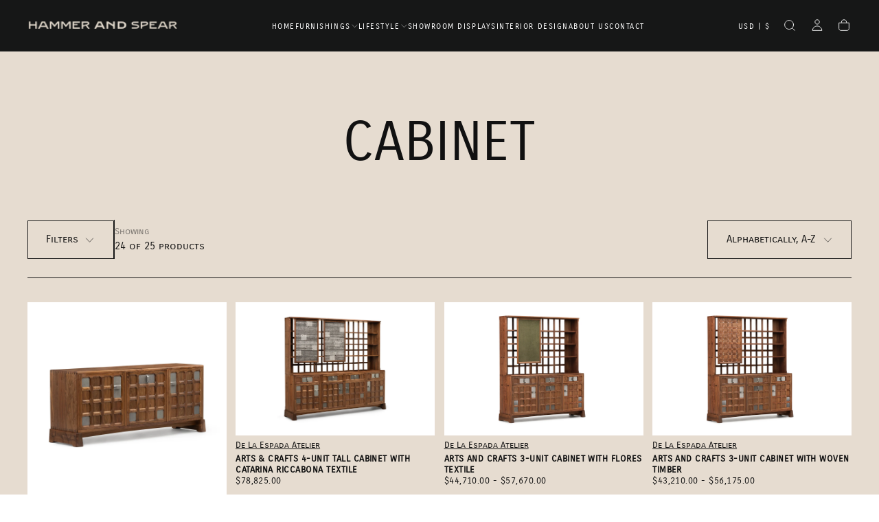

--- FILE ---
content_type: text/html; charset=utf-8
request_url: https://hammerandspear.com/collections/types?q=Cabinet
body_size: 30366
content:
<!doctype html>


<html class="no-js" lang="en">
  <head>
    <meta charset="utf-8">
    <meta http-equiv="X-UA-Compatible" content="IE=edge">
    <meta name="viewport" content="width=device-width,initial-scale=1">
    <meta name="theme-color" content="">
    <link rel="canonical" href="https://hammerandspear.com/collections/types?q=cabinet">
    <link rel="preconnect" href="https://cdn.shopify.com" crossorigin><link rel="preconnect" href="https://fonts.shopifycdn.com" crossorigin>

<title>
  Cabinet

    &ndash; Hammer And Spear</title><meta name="description" content="After years of avid collecting, interior designer and lifestyle expert Kristan Cunningham and her husband Scott Jarrell opened Hammer and Spear. "><meta property="og:site_name" content="Hammer And Spear">
<meta property="og:url" content="https://hammerandspear.com/collections/types?q=cabinet">
<meta property="og:title" content="Cabinet">
<meta property="og:type" content="product.group">
<meta property="og:description" content="After years of avid collecting, interior designer and lifestyle expert Kristan Cunningham and her husband Scott Jarrell opened Hammer and Spear. "><meta name="twitter:card" content="summary_large_image">
<meta name="twitter:title" content="Cabinet">
<meta name="twitter:description" content="After years of avid collecting, interior designer and lifestyle expert Kristan Cunningham and her husband Scott Jarrell opened Hammer and Spear. ">

    <script src="//hammerandspear.com/cdn/shop/t/74/assets/swiper-bundle.min.js?v=76204931248172345031742506216" defer="defer"></script>
    <script src="//hammerandspear.com/cdn/shop/t/74/assets/bodyScrollLock.min.js?v=15890374805268084651742506215" defer="defer"></script>
    <script src="//hammerandspear.com/cdn/shop/t/74/assets/pubsub.js?v=47587058936531202851742506215" defer="defer"></script>
    <script src="//hammerandspear.com/cdn/shop/t/74/assets/global.js?v=169816663169949431131742506215" defer="defer"></script>
    <noscript>
      <style>
        img[loading='lazy'] { opacity: 1; }
      </style>
    </noscript>
    <script src="//hammerandspear.com/cdn/shop/t/74/assets/cookies.js?v=121601133523406246751742506215" defer="defer"></script>

    <script>window.performance && window.performance.mark && window.performance.mark('shopify.content_for_header.start');</script><meta id="shopify-digital-wallet" name="shopify-digital-wallet" content="/2078890/digital_wallets/dialog">
<script async="async" src="/checkouts/internal/preloads.js?locale=en-US"></script>
<script id="shopify-features" type="application/json">{"accessToken":"f475ee5c5a4888d1faf7dae603c4833f","betas":["rich-media-storefront-analytics"],"domain":"hammerandspear.com","predictiveSearch":true,"shopId":2078890,"locale":"en"}</script>
<script>var Shopify = Shopify || {};
Shopify.shop = "hammerandspear.myshopify.com";
Shopify.locale = "en";
Shopify.currency = {"active":"USD","rate":"1.0"};
Shopify.country = "US";
Shopify.theme = {"name":"Release","id":149457240312,"schema_name":"Release","schema_version":"1.1.0","theme_store_id":2698,"role":"main"};
Shopify.theme.handle = "null";
Shopify.theme.style = {"id":null,"handle":null};
Shopify.cdnHost = "hammerandspear.com/cdn";
Shopify.routes = Shopify.routes || {};
Shopify.routes.root = "/";</script>
<script type="module">!function(o){(o.Shopify=o.Shopify||{}).modules=!0}(window);</script>
<script>!function(o){function n(){var o=[];function n(){o.push(Array.prototype.slice.apply(arguments))}return n.q=o,n}var t=o.Shopify=o.Shopify||{};t.loadFeatures=n(),t.autoloadFeatures=n()}(window);</script>
<script id="shop-js-analytics" type="application/json">{"pageType":"collection"}</script>
<script defer="defer" async type="module" src="//hammerandspear.com/cdn/shopifycloud/shop-js/modules/v2/client.init-shop-cart-sync_BT-GjEfc.en.esm.js"></script>
<script defer="defer" async type="module" src="//hammerandspear.com/cdn/shopifycloud/shop-js/modules/v2/chunk.common_D58fp_Oc.esm.js"></script>
<script defer="defer" async type="module" src="//hammerandspear.com/cdn/shopifycloud/shop-js/modules/v2/chunk.modal_xMitdFEc.esm.js"></script>
<script type="module">
  await import("//hammerandspear.com/cdn/shopifycloud/shop-js/modules/v2/client.init-shop-cart-sync_BT-GjEfc.en.esm.js");
await import("//hammerandspear.com/cdn/shopifycloud/shop-js/modules/v2/chunk.common_D58fp_Oc.esm.js");
await import("//hammerandspear.com/cdn/shopifycloud/shop-js/modules/v2/chunk.modal_xMitdFEc.esm.js");

  window.Shopify.SignInWithShop?.initShopCartSync?.({"fedCMEnabled":true,"windoidEnabled":true});

</script>
<script>(function() {
  var isLoaded = false;
  function asyncLoad() {
    if (isLoaded) return;
    isLoaded = true;
    var urls = ["\/\/www.powr.io\/powr.js?powr-token=hammerandspear.myshopify.com\u0026external-type=shopify\u0026shop=hammerandspear.myshopify.com","\/\/www.powr.io\/powr.js?powr-token=hammerandspear.myshopify.com\u0026external-type=shopify\u0026shop=hammerandspear.myshopify.com"];
    for (var i = 0; i < urls.length; i++) {
      var s = document.createElement('script');
      s.type = 'text/javascript';
      s.async = true;
      s.src = urls[i];
      var x = document.getElementsByTagName('script')[0];
      x.parentNode.insertBefore(s, x);
    }
  };
  if(window.attachEvent) {
    window.attachEvent('onload', asyncLoad);
  } else {
    window.addEventListener('load', asyncLoad, false);
  }
})();</script>
<script id="__st">var __st={"a":2078890,"offset":-28800,"reqid":"d2f6e1f5-670a-4d6d-adf7-5660adea65ea-1769096390","pageurl":"hammerandspear.com\/collections\/types?q=Cabinet","u":"3213c8b01cf2","p":"types"};</script>
<script>window.ShopifyPaypalV4VisibilityTracking = true;</script>
<script id="captcha-bootstrap">!function(){'use strict';const t='contact',e='account',n='new_comment',o=[[t,t],['blogs',n],['comments',n],[t,'customer']],c=[[e,'customer_login'],[e,'guest_login'],[e,'recover_customer_password'],[e,'create_customer']],r=t=>t.map((([t,e])=>`form[action*='/${t}']:not([data-nocaptcha='true']) input[name='form_type'][value='${e}']`)).join(','),a=t=>()=>t?[...document.querySelectorAll(t)].map((t=>t.form)):[];function s(){const t=[...o],e=r(t);return a(e)}const i='password',u='form_key',d=['recaptcha-v3-token','g-recaptcha-response','h-captcha-response',i],f=()=>{try{return window.sessionStorage}catch{return}},m='__shopify_v',_=t=>t.elements[u];function p(t,e,n=!1){try{const o=window.sessionStorage,c=JSON.parse(o.getItem(e)),{data:r}=function(t){const{data:e,action:n}=t;return t[m]||n?{data:e,action:n}:{data:t,action:n}}(c);for(const[e,n]of Object.entries(r))t.elements[e]&&(t.elements[e].value=n);n&&o.removeItem(e)}catch(o){console.error('form repopulation failed',{error:o})}}const l='form_type',E='cptcha';function T(t){t.dataset[E]=!0}const w=window,h=w.document,L='Shopify',v='ce_forms',y='captcha';let A=!1;((t,e)=>{const n=(g='f06e6c50-85a8-45c8-87d0-21a2b65856fe',I='https://cdn.shopify.com/shopifycloud/storefront-forms-hcaptcha/ce_storefront_forms_captcha_hcaptcha.v1.5.2.iife.js',D={infoText:'Protected by hCaptcha',privacyText:'Privacy',termsText:'Terms'},(t,e,n)=>{const o=w[L][v],c=o.bindForm;if(c)return c(t,g,e,D).then(n);var r;o.q.push([[t,g,e,D],n]),r=I,A||(h.body.append(Object.assign(h.createElement('script'),{id:'captcha-provider',async:!0,src:r})),A=!0)});var g,I,D;w[L]=w[L]||{},w[L][v]=w[L][v]||{},w[L][v].q=[],w[L][y]=w[L][y]||{},w[L][y].protect=function(t,e){n(t,void 0,e),T(t)},Object.freeze(w[L][y]),function(t,e,n,w,h,L){const[v,y,A,g]=function(t,e,n){const i=e?o:[],u=t?c:[],d=[...i,...u],f=r(d),m=r(i),_=r(d.filter((([t,e])=>n.includes(e))));return[a(f),a(m),a(_),s()]}(w,h,L),I=t=>{const e=t.target;return e instanceof HTMLFormElement?e:e&&e.form},D=t=>v().includes(t);t.addEventListener('submit',(t=>{const e=I(t);if(!e)return;const n=D(e)&&!e.dataset.hcaptchaBound&&!e.dataset.recaptchaBound,o=_(e),c=g().includes(e)&&(!o||!o.value);(n||c)&&t.preventDefault(),c&&!n&&(function(t){try{if(!f())return;!function(t){const e=f();if(!e)return;const n=_(t);if(!n)return;const o=n.value;o&&e.removeItem(o)}(t);const e=Array.from(Array(32),(()=>Math.random().toString(36)[2])).join('');!function(t,e){_(t)||t.append(Object.assign(document.createElement('input'),{type:'hidden',name:u})),t.elements[u].value=e}(t,e),function(t,e){const n=f();if(!n)return;const o=[...t.querySelectorAll(`input[type='${i}']`)].map((({name:t})=>t)),c=[...d,...o],r={};for(const[a,s]of new FormData(t).entries())c.includes(a)||(r[a]=s);n.setItem(e,JSON.stringify({[m]:1,action:t.action,data:r}))}(t,e)}catch(e){console.error('failed to persist form',e)}}(e),e.submit())}));const S=(t,e)=>{t&&!t.dataset[E]&&(n(t,e.some((e=>e===t))),T(t))};for(const o of['focusin','change'])t.addEventListener(o,(t=>{const e=I(t);D(e)&&S(e,y())}));const B=e.get('form_key'),M=e.get(l),P=B&&M;t.addEventListener('DOMContentLoaded',(()=>{const t=y();if(P)for(const e of t)e.elements[l].value===M&&p(e,B);[...new Set([...A(),...v().filter((t=>'true'===t.dataset.shopifyCaptcha))])].forEach((e=>S(e,t)))}))}(h,new URLSearchParams(w.location.search),n,t,e,['guest_login'])})(!0,!0)}();</script>
<script integrity="sha256-4kQ18oKyAcykRKYeNunJcIwy7WH5gtpwJnB7kiuLZ1E=" data-source-attribution="shopify.loadfeatures" defer="defer" src="//hammerandspear.com/cdn/shopifycloud/storefront/assets/storefront/load_feature-a0a9edcb.js" crossorigin="anonymous"></script>
<script data-source-attribution="shopify.dynamic_checkout.dynamic.init">var Shopify=Shopify||{};Shopify.PaymentButton=Shopify.PaymentButton||{isStorefrontPortableWallets:!0,init:function(){window.Shopify.PaymentButton.init=function(){};var t=document.createElement("script");t.src="https://hammerandspear.com/cdn/shopifycloud/portable-wallets/latest/portable-wallets.en.js",t.type="module",document.head.appendChild(t)}};
</script>
<script data-source-attribution="shopify.dynamic_checkout.buyer_consent">
  function portableWalletsHideBuyerConsent(e){var t=document.getElementById("shopify-buyer-consent"),n=document.getElementById("shopify-subscription-policy-button");t&&n&&(t.classList.add("hidden"),t.setAttribute("aria-hidden","true"),n.removeEventListener("click",e))}function portableWalletsShowBuyerConsent(e){var t=document.getElementById("shopify-buyer-consent"),n=document.getElementById("shopify-subscription-policy-button");t&&n&&(t.classList.remove("hidden"),t.removeAttribute("aria-hidden"),n.addEventListener("click",e))}window.Shopify?.PaymentButton&&(window.Shopify.PaymentButton.hideBuyerConsent=portableWalletsHideBuyerConsent,window.Shopify.PaymentButton.showBuyerConsent=portableWalletsShowBuyerConsent);
</script>
<script data-source-attribution="shopify.dynamic_checkout.cart.bootstrap">document.addEventListener("DOMContentLoaded",(function(){function t(){return document.querySelector("shopify-accelerated-checkout-cart, shopify-accelerated-checkout")}if(t())Shopify.PaymentButton.init();else{new MutationObserver((function(e,n){t()&&(Shopify.PaymentButton.init(),n.disconnect())})).observe(document.body,{childList:!0,subtree:!0})}}));
</script>

<script>window.performance && window.performance.mark && window.performance.mark('shopify.content_for_header.end');</script>
<style data-shopify>/* typography - body */
  @font-face {
  font-family: Raleway;
  font-weight: 400;
  font-style: normal;
  font-display: swap;
  src: url("//hammerandspear.com/cdn/fonts/raleway/raleway_n4.2c76ddd103ff0f30b1230f13e160330ff8b2c68a.woff2") format("woff2"),
       url("//hammerandspear.com/cdn/fonts/raleway/raleway_n4.c057757dddc39994ad5d9c9f58e7c2c2a72359a9.woff") format("woff");
}

  @font-face {
  font-family: Raleway;
  font-weight: 400;
  font-style: normal;
  font-display: swap;
  src: url("//hammerandspear.com/cdn/fonts/raleway/raleway_n4.2c76ddd103ff0f30b1230f13e160330ff8b2c68a.woff2") format("woff2"),
       url("//hammerandspear.com/cdn/fonts/raleway/raleway_n4.c057757dddc39994ad5d9c9f58e7c2c2a72359a9.woff") format("woff");
}

  @font-face {
  font-family: Raleway;
  font-weight: 500;
  font-style: normal;
  font-display: swap;
  src: url("//hammerandspear.com/cdn/fonts/raleway/raleway_n5.0f898fcb9d16ae9a622ce7e706bb26c4a01b5028.woff2") format("woff2"),
       url("//hammerandspear.com/cdn/fonts/raleway/raleway_n5.c754eb57a4de1b66b11f20a04a7e3f1462e000f4.woff") format("woff");
}

  @font-face {
  font-family: Raleway;
  font-weight: 600;
  font-style: normal;
  font-display: swap;
  src: url("//hammerandspear.com/cdn/fonts/raleway/raleway_n6.87db7132fdf2b1a000ff834d3753ad5731e10d88.woff2") format("woff2"),
       url("//hammerandspear.com/cdn/fonts/raleway/raleway_n6.ad26493e9aeb22e08a6282f7bed6ea8ab7c3927f.woff") format("woff");
}

  @font-face {
  font-family: Raleway;
  font-weight: 700;
  font-style: normal;
  font-display: swap;
  src: url("//hammerandspear.com/cdn/fonts/raleway/raleway_n7.740cf9e1e4566800071db82eeca3cca45f43ba63.woff2") format("woff2"),
       url("//hammerandspear.com/cdn/fonts/raleway/raleway_n7.84943791ecde186400af8db54cf3b5b5e5049a8f.woff") format("woff");
}


  /* typography - body italic */
  @font-face {
  font-family: Raleway;
  font-weight: 400;
  font-style: italic;
  font-display: swap;
  src: url("//hammerandspear.com/cdn/fonts/raleway/raleway_i4.aaa73a72f55a5e60da3e9a082717e1ed8f22f0a2.woff2") format("woff2"),
       url("//hammerandspear.com/cdn/fonts/raleway/raleway_i4.650670cc243082f8988ecc5576b6d613cfd5a8ee.woff") format("woff");
}

  @font-face {
  font-family: Raleway;
  font-weight: 700;
  font-style: italic;
  font-display: swap;
  src: url("//hammerandspear.com/cdn/fonts/raleway/raleway_i7.6d68e3c55f3382a6b4f1173686f538d89ce56dbc.woff2") format("woff2"),
       url("//hammerandspear.com/cdn/fonts/raleway/raleway_i7.ed82a5a5951418ec5b6b0a5010cb65216574b2bd.woff") format("woff");
}


  /* typography - heading */
  @font-face {
  font-family: "Archivo Narrow";
  font-weight: 400;
  font-style: normal;
  font-display: swap;
  src: url("//hammerandspear.com/cdn/fonts/archivo_narrow/archivonarrow_n4.5c3bab850a22055c235cf940f895d873a8689d70.woff2") format("woff2"),
       url("//hammerandspear.com/cdn/fonts/archivo_narrow/archivonarrow_n4.ea12dd22d3319d164475c1d047ae8f973041a9ff.woff") format("woff");
}

  @font-face {
  font-family: "Archivo Narrow";
  font-weight: 400;
  font-style: normal;
  font-display: swap;
  src: url("//hammerandspear.com/cdn/fonts/archivo_narrow/archivonarrow_n4.5c3bab850a22055c235cf940f895d873a8689d70.woff2") format("woff2"),
       url("//hammerandspear.com/cdn/fonts/archivo_narrow/archivonarrow_n4.ea12dd22d3319d164475c1d047ae8f973041a9ff.woff") format("woff");
}

  @font-face {
  font-family: "Archivo Narrow";
  font-weight: 500;
  font-style: normal;
  font-display: swap;
  src: url("//hammerandspear.com/cdn/fonts/archivo_narrow/archivonarrow_n5.d7d2ed7fbf03e65de95fbf4dd65b8f16594058a7.woff2") format("woff2"),
       url("//hammerandspear.com/cdn/fonts/archivo_narrow/archivonarrow_n5.1b34a2bfca6fa7ceb43f421bf0098175c735e91b.woff") format("woff");
}

  @font-face {
  font-family: "Archivo Narrow";
  font-weight: 600;
  font-style: normal;
  font-display: swap;
  src: url("//hammerandspear.com/cdn/fonts/archivo_narrow/archivonarrow_n6.39db873f9e4e9c8ab7083354b267ce7500b7ee9e.woff2") format("woff2"),
       url("//hammerandspear.com/cdn/fonts/archivo_narrow/archivonarrow_n6.997d285d710a777a602467368cc2fbd11a20033e.woff") format("woff");
}

  @font-face {
  font-family: "Archivo Narrow";
  font-weight: 700;
  font-style: normal;
  font-display: swap;
  src: url("//hammerandspear.com/cdn/fonts/archivo_narrow/archivonarrow_n7.c049bee49aa92b4cfee86dd4e79c9194b8519e2b.woff2") format("woff2"),
       url("//hammerandspear.com/cdn/fonts/archivo_narrow/archivonarrow_n7.89eabe3e1f3044c02b965aa5ad3e57c9e898709d.woff") format("woff");
}


  /* typography - italic */
  @font-face {
  font-family: Raleway;
  font-weight: 400;
  font-style: normal;
  font-display: swap;
  src: url("//hammerandspear.com/cdn/fonts/raleway/raleway_n4.2c76ddd103ff0f30b1230f13e160330ff8b2c68a.woff2") format("woff2"),
       url("//hammerandspear.com/cdn/fonts/raleway/raleway_n4.c057757dddc39994ad5d9c9f58e7c2c2a72359a9.woff") format("woff");
}

  @font-face {
  font-family: Raleway;
  font-weight: 400;
  font-style: normal;
  font-display: swap;
  src: url("//hammerandspear.com/cdn/fonts/raleway/raleway_n4.2c76ddd103ff0f30b1230f13e160330ff8b2c68a.woff2") format("woff2"),
       url("//hammerandspear.com/cdn/fonts/raleway/raleway_n4.c057757dddc39994ad5d9c9f58e7c2c2a72359a9.woff") format("woff");
}

  @font-face {
  font-family: Raleway;
  font-weight: 500;
  font-style: normal;
  font-display: swap;
  src: url("//hammerandspear.com/cdn/fonts/raleway/raleway_n5.0f898fcb9d16ae9a622ce7e706bb26c4a01b5028.woff2") format("woff2"),
       url("//hammerandspear.com/cdn/fonts/raleway/raleway_n5.c754eb57a4de1b66b11f20a04a7e3f1462e000f4.woff") format("woff");
}

  @font-face {
  font-family: Raleway;
  font-weight: 600;
  font-style: normal;
  font-display: swap;
  src: url("//hammerandspear.com/cdn/fonts/raleway/raleway_n6.87db7132fdf2b1a000ff834d3753ad5731e10d88.woff2") format("woff2"),
       url("//hammerandspear.com/cdn/fonts/raleway/raleway_n6.ad26493e9aeb22e08a6282f7bed6ea8ab7c3927f.woff") format("woff");
}

  @font-face {
  font-family: Raleway;
  font-weight: 700;
  font-style: normal;
  font-display: swap;
  src: url("//hammerandspear.com/cdn/fonts/raleway/raleway_n7.740cf9e1e4566800071db82eeca3cca45f43ba63.woff2") format("woff2"),
       url("//hammerandspear.com/cdn/fonts/raleway/raleway_n7.84943791ecde186400af8db54cf3b5b5e5049a8f.woff") format("woff");
}


  /* typography - button */
  @font-face {
  font-family: "Archivo Narrow";
  font-weight: 400;
  font-style: normal;
  font-display: swap;
  src: url("//hammerandspear.com/cdn/fonts/archivo_narrow/archivonarrow_n4.5c3bab850a22055c235cf940f895d873a8689d70.woff2") format("woff2"),
       url("//hammerandspear.com/cdn/fonts/archivo_narrow/archivonarrow_n4.ea12dd22d3319d164475c1d047ae8f973041a9ff.woff") format("woff");
}

  @font-face {
  font-family: "Archivo Narrow";
  font-weight: 400;
  font-style: normal;
  font-display: swap;
  src: url("//hammerandspear.com/cdn/fonts/archivo_narrow/archivonarrow_n4.5c3bab850a22055c235cf940f895d873a8689d70.woff2") format("woff2"),
       url("//hammerandspear.com/cdn/fonts/archivo_narrow/archivonarrow_n4.ea12dd22d3319d164475c1d047ae8f973041a9ff.woff") format("woff");
}

  @font-face {
  font-family: "Archivo Narrow";
  font-weight: 500;
  font-style: normal;
  font-display: swap;
  src: url("//hammerandspear.com/cdn/fonts/archivo_narrow/archivonarrow_n5.d7d2ed7fbf03e65de95fbf4dd65b8f16594058a7.woff2") format("woff2"),
       url("//hammerandspear.com/cdn/fonts/archivo_narrow/archivonarrow_n5.1b34a2bfca6fa7ceb43f421bf0098175c735e91b.woff") format("woff");
}

  @font-face {
  font-family: "Archivo Narrow";
  font-weight: 600;
  font-style: normal;
  font-display: swap;
  src: url("//hammerandspear.com/cdn/fonts/archivo_narrow/archivonarrow_n6.39db873f9e4e9c8ab7083354b267ce7500b7ee9e.woff2") format("woff2"),
       url("//hammerandspear.com/cdn/fonts/archivo_narrow/archivonarrow_n6.997d285d710a777a602467368cc2fbd11a20033e.woff") format("woff");
}

  @font-face {
  font-family: "Archivo Narrow";
  font-weight: 700;
  font-style: normal;
  font-display: swap;
  src: url("//hammerandspear.com/cdn/fonts/archivo_narrow/archivonarrow_n7.c049bee49aa92b4cfee86dd4e79c9194b8519e2b.woff2") format("woff2"),
       url("//hammerandspear.com/cdn/fonts/archivo_narrow/archivonarrow_n7.89eabe3e1f3044c02b965aa5ad3e57c9e898709d.woff") format("woff");
}


  
  :root,

    

  .color-scheme-1 {
    --color-background: 255,255,255;
    --gradient-background: #ffffff;

    --color-background-contrast: 191,191,191;
    --color-shadow: 0,0,0;

    /* typography */
    --color-primary-text: 21,21,21;
    --color-secondary-text: 101,112,110;
    --color-heading-text: 21,21,21;

    --color-foreground: 21,21,21;

    /* buttons */
    --color-filled-button: 21,21,21;
    --color-filled-button-text: 255,255,255;
    --color-outlined-button: 255,255,255;
    --color-outlined-button-text: 21,21,21;

    --color-button-text: 255,255,255;

    /* other elements */
    --color-link: 21,21,21;
    --color-border: 235,235,235;
    --alpha-border: 1;

    --color-tag-foreground: 255,255,255;
    --color-tag-background: 21,21,21;

    --color-progress-bar: 21,21,21;
    --color-placeholder: 244,244,244;
    --color-rating-stars: 0,0,0;

    --color-button-swiper: 21,21,21;
  }
  
  

    

  .color-scheme-2 {
    --color-background: 22,23,23;
    --gradient-background: #161717;

    --color-background-contrast: 148,152,152;
    --color-shadow: 0,0,0;

    /* typography */
    --color-primary-text: 255,255,255;
    --color-secondary-text: 101,112,110;
    --color-heading-text: 255,255,255;

    --color-foreground: 255,255,255;

    /* buttons */
    --color-filled-button: 255,255,255;
    --color-filled-button-text: 101,112,110;
    --color-outlined-button: 22,23,23;
    --color-outlined-button-text: 255,255,255;

    --color-button-text: 101,112,110;

    /* other elements */
    --color-link: 255,255,255;
    --color-border: 235,235,235;
    --alpha-border: 1;

    --color-tag-foreground: 255,255,255;
    --color-tag-background: 101,112,110;

    --color-progress-bar: 219,231,232;
    --color-placeholder: 244,244,244;
    --color-rating-stars: 0,0,0;

    --color-button-swiper: 255,255,255;
  }
  
  

    

  .color-scheme-3 {
    --color-background: 230,220,208;
    --gradient-background: #e6dcd0;

    --color-background-contrast: 186,158,125;
    --color-shadow: 0,0,0;

    /* typography */
    --color-primary-text: 17,17,17;
    --color-secondary-text: 101,112,110;
    --color-heading-text: 17,17,17;

    --color-foreground: 17,17,17;

    /* buttons */
    --color-filled-button: 17,17,17;
    --color-filled-button-text: 255,255,255;
    --color-outlined-button: 230,220,208;
    --color-outlined-button-text: 17,17,17;

    --color-button-text: 255,255,255;

    /* other elements */
    --color-link: 17,17,17;
    --color-border: 21,21,21;
    --alpha-border: 1;

    --color-tag-foreground: 255,255,255;
    --color-tag-background: 17,17,17;

    --color-progress-bar: 0,0,0;
    --color-placeholder: 244,244,244;
    --color-rating-stars: 0,0,0;

    --color-button-swiper: 17,17,17;
  }
  
  

    

  .color-scheme-4 {
    --color-background: 235,242,242;
    --gradient-background: #ebf2f2;

    --color-background-contrast: 158,192,192;
    --color-shadow: 0,0,0;

    /* typography */
    --color-primary-text: 17,17,17;
    --color-secondary-text: 101,112,110;
    --color-heading-text: 17,17,17;

    --color-foreground: 17,17,17;

    /* buttons */
    --color-filled-button: 17,17,17;
    --color-filled-button-text: 255,255,255;
    --color-outlined-button: 235,242,242;
    --color-outlined-button-text: 17,17,17;

    --color-button-text: 255,255,255;

    /* other elements */
    --color-link: 17,17,17;
    --color-border: 235,235,235;
    --alpha-border: 1;

    --color-tag-foreground: 255,255,255;
    --color-tag-background: 17,17,17;

    --color-progress-bar: 235,242,242;
    --color-placeholder: 244,244,244;
    --color-rating-stars: 0,0,0;

    --color-button-swiper: 17,17,17;
  }
  
  

    

  .color-scheme-5 {
    --color-background: 248,248,248;
    --gradient-background: #f8f8f8;

    --color-background-contrast: 184,184,184;
    --color-shadow: 0,0,0;

    /* typography */
    --color-primary-text: 17,17,17;
    --color-secondary-text: 101,112,110;
    --color-heading-text: 17,17,17;

    --color-foreground: 17,17,17;

    /* buttons */
    --color-filled-button: 17,17,17;
    --color-filled-button-text: 255,255,255;
    --color-outlined-button: 248,248,248;
    --color-outlined-button-text: 17,17,17;

    --color-button-text: 255,255,255;

    /* other elements */
    --color-link: 17,17,17;
    --color-border: 235,235,235;
    --alpha-border: 1;

    --color-tag-foreground: 255,255,255;
    --color-tag-background: 17,17,17;

    --color-progress-bar: 248,248,248;
    --color-placeholder: 244,244,244;
    --color-rating-stars: 0,0,0;

    --color-button-swiper: 17,17,17;
  }
  
  

    

  .color-scheme-6 {
    --color-background: 17,17,17;
    --gradient-background: #111111;

    --color-background-contrast: 145,145,145;
    --color-shadow: 0,0,0;

    /* typography */
    --color-primary-text: 255,255,255;
    --color-secondary-text: 101,112,110;
    --color-heading-text: 255,255,255;

    --color-foreground: 255,255,255;

    /* buttons */
    --color-filled-button: 255,255,255;
    --color-filled-button-text: 17,17,17;
    --color-outlined-button: 17,17,17;
    --color-outlined-button-text: 255,255,255;

    --color-button-text: 17,17,17;

    /* other elements */
    --color-link: 255,255,255;
    --color-border: 235,235,235;
    --alpha-border: 1;

    --color-tag-foreground: 17,17,17;
    --color-tag-background: 255,255,255;

    --color-progress-bar: 255,255,255;
    --color-placeholder: 244,244,244;
    --color-rating-stars: 0,0,0;

    --color-button-swiper: 255,255,255;
  }
  
  

    

  .color-scheme-7 {
    --color-background: 255,255,255;
    --gradient-background: #ffffff;

    --color-background-contrast: 191,191,191;
    --color-shadow: 0,0,0;

    /* typography */
    --color-primary-text: 21,21,21;
    --color-secondary-text: 101,112,110;
    --color-heading-text: 21,21,21;

    --color-foreground: 21,21,21;

    /* buttons */
    --color-filled-button: 21,21,21;
    --color-filled-button-text: 255,255,255;
    --color-outlined-button: 255,255,255;
    --color-outlined-button-text: 21,21,21;

    --color-button-text: 255,255,255;

    /* other elements */
    --color-link: 21,21,21;
    --color-border: 235,235,235;
    --alpha-border: 1;

    --color-tag-foreground: 255,255,255;
    --color-tag-background: 21,21,21;

    --color-progress-bar: 21,21,21;
    --color-placeholder: 244,244,244;
    --color-rating-stars: 0,0,0;

    --color-button-swiper: 21,21,21;
  }
  
  

    

  .color-scheme-8 {
    --color-background: 255,255,255;
    --gradient-background: #ffffff;

    --color-background-contrast: 191,191,191;
    --color-shadow: 0,0,0;

    /* typography */
    --color-primary-text: 255,255,255;
    --color-secondary-text: 21,21,21;
    --color-heading-text: 255,255,255;

    --color-foreground: 255,255,255;

    /* buttons */
    --color-filled-button: 255,255,255;
    --color-filled-button-text: 21,21,21;
    --color-outlined-button: 255,255,255;
    --color-outlined-button-text: 255,255,255;

    --color-button-text: 21,21,21;

    /* other elements */
    --color-link: 21,21,21;
    --color-border: 235,235,235;
    --alpha-border: 1;

    --color-tag-foreground: 255,255,255;
    --color-tag-background: 21,21,21;

    --color-progress-bar: 21,21,21;
    --color-placeholder: 244,244,244;
    --color-rating-stars: 0,0,0;

    --color-button-swiper: 255,255,255;
  }
  
  

    

  .color-scheme-2ba1cee3-dc8c-4574-925b-41bd5a403a2b {
    --color-background: 255,255,255;
    --gradient-background: #ffffff;

    --color-background-contrast: 191,191,191;
    --color-shadow: 0,0,0;

    /* typography */
    --color-primary-text: 21,21,21;
    --color-secondary-text: 101,112,110;
    --color-heading-text: 21,21,21;

    --color-foreground: 21,21,21;

    /* buttons */
    --color-filled-button: 21,21,21;
    --color-filled-button-text: 255,255,255;
    --color-outlined-button: 255,255,255;
    --color-outlined-button-text: 21,21,21;

    --color-button-text: 255,255,255;

    /* other elements */
    --color-link: 21,21,21;
    --color-border: 235,235,235;
    --alpha-border: 1;

    --color-tag-foreground: 255,255,255;
    --color-tag-background: 21,21,21;

    --color-progress-bar: 21,21,21;
    --color-placeholder: 244,244,244;
    --color-rating-stars: 0,0,0;

    --color-button-swiper: 21,21,21;
  }
  
  

    

  .color-scheme-f052f2d5-bc04-4ef6-ad74-6d062b35361d {
    --color-background: 130,110,99;
    --gradient-background: #826e63;

    --color-background-contrast: 58,49,44;
    --color-shadow: 0,0,0;

    /* typography */
    --color-primary-text: 21,21,21;
    --color-secondary-text: 255,255,255;
    --color-heading-text: 21,21,21;

    --color-foreground: 21,21,21;

    /* buttons */
    --color-filled-button: 21,21,21;
    --color-filled-button-text: 255,255,255;
    --color-outlined-button: 130,110,99;
    --color-outlined-button-text: 21,21,21;

    --color-button-text: 255,255,255;

    /* other elements */
    --color-link: 21,21,21;
    --color-border: 235,235,235;
    --alpha-border: 1;

    --color-tag-foreground: 255,255,255;
    --color-tag-background: 21,21,21;

    --color-progress-bar: 21,21,21;
    --color-placeholder: 244,244,244;
    --color-rating-stars: 0,0,0;

    --color-button-swiper: 21,21,21;
  }
  

  body, .color-scheme-1, .color-scheme-2, .color-scheme-3, .color-scheme-4, .color-scheme-5, .color-scheme-6, .color-scheme-7, .color-scheme-8, .color-scheme-2ba1cee3-dc8c-4574-925b-41bd5a403a2b, .color-scheme-f052f2d5-bc04-4ef6-ad74-6d062b35361d {
    color: rgba(var(--color-foreground), 1);
    background-color: rgb(var(--color-background));
  }

  :root {
    /* default values */
    --announcement-bars-before-header-heights: 40px;
    --announcement-bars-before-header-visible-heights: 40px;
    --header-height: 65px;
    --announcement-bar-height: 40px;
    --header-top-position: calc(var(--header-height) + var(--announcement-bars-before-header-heights));
    --header-group-height: 65px;

    /* typography - heading */
    --font-heading-family: "Archivo Narrow", sans-serif;
    --font-heading-style: normal;
    --font-heading-weight: 400;

    --font-heading-scale: 1.17;
    --font-heading-letter-spacing: 0;
    --font-heading-text-transform: uppercase;
    --font-heading-word-break: break-word;

    /* typography - body */
    --font-body-family: Raleway, sans-serif;
    --font-body-style: normal;
    --font-body-weight: 400;

    --font-body-scale: 1.1;
    --font-body-letter-spacing: 0;

    /* typography - italic */
    --font-italic-family: Raleway, sans-serif;
    --font-italic-style: normal;
    --font-italic-weight: 400;
    --font-italic-scale: 1.0;

    /* typography - button */
    --font-button-family: "Archivo Narrow", sans-serif;
    --font-button-style: normal;
    --font-button-weight: 400;

    --font-button-scale: 1.15;
    --font-button-letter-spacing: 0.2em;
    --font-button-text-transform: uppercase;

    /* add 'arial' as a fallback font for rtl languages *//* font weights */
    --font-weight-normal: 400; /* 400 */
    --font-weight-medium: 500; /* 500 */
    --font-weight-semibold: 600; /* 600 */
    --font-weight-bold: 700; /* 700 */

    --font-weight-heading-normal: 400; /* 400 */
    --font-weight-heading-medium: 500; /* 500 */
    --font-weight-heading-semibold: 600; /* 600 */
    --font-weight-heading-bold: 700; /* 700 */

    --font-weight-button-normal: 400; /* 400 */
    --font-weight-button-medium: 500; /* 500 */

    /* digi-note-kk - is it possible to remove these? */
    --letter-spacing-extra-small: 0.05rem;
    --letter-spacing-small: 0.1rem;
    --letter-spacing-medium: 0.2rem;

    --letter-spacing-xxs: -0.04em;
    --letter-spacing-xs: -0.02em;
    --letter-spacing-sm: -0.01em;
    --letter-spacing-md: 0;
    --letter-spacing-lg: 0.01em;
    --letter-spacing-xl: 0.02em;
    --letter-spacing-xxl: 0.04em;

    /* typography - heading - start */
    --h1-multiplier: 4.7rem;
    --h2-multiplier: 3.6rem;
    --h3-multiplier: 2.7rem;
    --h4-multiplier: 2.1rem;
    --h5-multiplier: 1.6rem;
    --h6-multiplier: 1.2rem;

    /* lowercase headings need more line-height */
    
      --line-height-h1: 0.85;
      --line-height-h2: 0.85;
      --line-height-h3: 1.00;
      --line-height-h4: 1.00;
      --line-height-h5: 1.20;
      --line-height-h6: 1.20;
    
    /* typography - heading - end */

    --button-border-radius: 0;
    --button-text-transform: uppercase;
    --input-border-radius: 0;
    --button-action-border-radius: 0;
    --badge-border-radius: 0.4rem;

    --section-spacing-unit-size: 1.2rem;
    --spacing-unit-size: 1.2rem;
    --grid-spacing: 1.2rem;


    /* common colors */
    --color-success: #E45F5F;
    --color-alert: #F0B743;
    --color-error: #C25151;
    --color-price-accent: #EAF7FC;

    --color-white: #FFFFFF;
    --color-white-rgb: 255, 255, 255;
    --color-black: #111111;
    --color-black-rgb: 17, 17, 17;
    --color-light: #EBEBEB;
    --color-light-rgb: 235, 235, 235;

    --media-overlay-gradient: linear-gradient(180deg, rgba(0, 0, 0, 0) 0%, rgba(0, 0, 0, 0) 100%);
    --media-overlay-gradient-mobile: linear-gradient(180deg, rgba(0, 0, 0, 0) 0%, rgba(0, 0, 0, 0) 100%);

    --gradient-black: linear-gradient(180deg, rgba(0, 0, 0, 0) 0%, rgba(0, 0, 0, 0.2) 100%);
    --gradient-overlay-horizontal: linear-gradient(0deg, rgba(0, 0, 0, 0.2), rgba(0, 0, 0, 0.2));
    --color-popup-overlay: rgba(0, 0, 0, 0.5);

    --page-width: 1680px;
    --page-gutter: 1.6rem;

    --max-w-xxs-multiplier: 0.4694; /* 676px / 1440px = 0.4694 */
    --max-w-xs-multiplier: 0.5333;  /* 768px / 1440px = 0.5333 */
    --max-w-sm-multiplier: 0.6292;  /* 906px / 1440px = 0.6292 */
    --max-w-md-multiplier: 0.7111;  /* 1024px / 1440px = 0.7111 */
    --max-w-lg-multiplier: 0.7903;  /* 1138px / 1440px = 0.7903 */
    --max-w-xxl-multiplier: 0.9194; /* 1324px / 1440px = 0.9194 */

    --duration-short: 200ms;
    --duration-default: 300ms;
    --duration-long: 400ms;
    --duration-extra-long: 600ms;

    --z-header: 800;
    --z-modals: 900;
    --z-fab: 750;

    /* cards */
    --card-corner-radius: 0rem;
    --card-text-align: center;

    --card-aspect-ratio: 3/4;
    --card-media-aspect-ratio: 3/4;
    --card-media-object-fit: cover;

    --theme-js-animations-on-mobile: fade-in 800ms forwards paused;

    /* static values - start */
    --font-size-static-h1: 8.0rem;
    --font-size-static-h2: 6.1rem;
    --font-size-static-h3: 4.7rem;
    --font-size-static-h4: 3.6rem;
    --font-size-static-h5: 2.7rem;
    --font-size-static-h6: 2.1rem;
    --font-size-static-h7: 1.6rem;

    --font-size-static-xxs: 0.8rem;
    --font-size-static-xs: 1.0rem;
    --font-size-static-sm: 1.2rem;
    --font-size-static-md: 1.4rem;
    --font-size-static-lg: 1.6rem;
    --font-size-static-xl: 1.8rem;
    --font-size-static-xxl: 2.4rem;

    --line-height-static-xs: 1.00; /* don't use this value unless must */
    --line-height-static-sm: 1.25; /* most common and secure value */
    --line-height-static-md: 1.50;
    --line-height-static-lg: 2.25;
    --line-height-static-xl: 2.50;

    --spacing-unit-size-static: 1.6rem;
    /* static values - end */

    --product-card-option-button-size: 2.4rem;
  }

  @media screen and (min-width: 750px) {
    :root {
      --section-spacing-unit-size: 1.6rem;
      --spacing-unit-size: 1.2rem;
      --grid-spacing: 1.2rem;

      --page-gutter: 3.6rem;

      /* typography - heading - start */
      --h1-multiplier: 8.0rem;
      --h2-multiplier: 6.1rem;
      --h3-multiplier: 4.7rem;
      --h4-multiplier: 3.6rem;
      --h5-multiplier: 2.7rem;
      --h6-multiplier: 2.1rem;

    /* lowercase headings need more line-height */
    
      --line-height-h1: 0.85;
      --line-height-h2: 0.85;
      --line-height-h3: 0.85;
      --line-height-h4: 0.85;
      --line-height-h5: 1.00;
      --line-height-h6: 1.00;
    
      /* typography - heading - end */
    }
  }

  
</style><link href="//hammerandspear.com/cdn/shop/t/74/assets/base.css?v=16328882566363716081763079906" rel="stylesheet" type="text/css" media="all" />
    <link href="//hammerandspear.com/cdn/shop/t/74/assets/swiper-bundle.min.css?v=138879063338843649161742506216" rel="stylesheet" type="text/css" media="all" />
    
    <link rel='stylesheet' href='//hammerandspear.com/cdn/shop/t/74/assets/component-drawer.css?v=172128369493131672421742506215' media='print' onload="this.media='all'">
    <noscript>
      <link href="//hammerandspear.com/cdn/shop/t/74/assets/component-drawer.css?v=172128369493131672421742506215" rel="stylesheet" type="text/css" media="all" />
    </noscript>
  


    <link rel='stylesheet' href='//hammerandspear.com/cdn/shop/t/74/assets/component-predictive-search.css?v=116242036209523800271742506215' media='print' onload="this.media='all'">
    <noscript>
      <link href="//hammerandspear.com/cdn/shop/t/74/assets/component-predictive-search.css?v=116242036209523800271742506215" rel="stylesheet" type="text/css" media="all" />
    </noscript>
  

      <script src="//hammerandspear.com/cdn/shop/t/74/assets/predictive-search.js?v=9911937961917336451742506215" defer="defer"></script>
<link rel="preload" as="font" href="//hammerandspear.com/cdn/fonts/archivo_narrow/archivonarrow_n4.5c3bab850a22055c235cf940f895d873a8689d70.woff2" type="font/woff2" crossorigin><link rel="preload" as="font" href="//hammerandspear.com/cdn/fonts/raleway/raleway_n4.2c76ddd103ff0f30b1230f13e160330ff8b2c68a.woff2" type="font/woff2" crossorigin>

    <script>
      document.documentElement.className = document.documentElement.className.replace('no-js', 'js');
      if (Shopify.designMode) {
        document.documentElement.classList.add('shopify-design-mode');
      }
    </script>
  <link href="https://monorail-edge.shopifysvc.com" rel="dns-prefetch">
<script>(function(){if ("sendBeacon" in navigator && "performance" in window) {try {var session_token_from_headers = performance.getEntriesByType('navigation')[0].serverTiming.find(x => x.name == '_s').description;} catch {var session_token_from_headers = undefined;}var session_cookie_matches = document.cookie.match(/_shopify_s=([^;]*)/);var session_token_from_cookie = session_cookie_matches && session_cookie_matches.length === 2 ? session_cookie_matches[1] : "";var session_token = session_token_from_headers || session_token_from_cookie || "";function handle_abandonment_event(e) {var entries = performance.getEntries().filter(function(entry) {return /monorail-edge.shopifysvc.com/.test(entry.name);});if (!window.abandonment_tracked && entries.length === 0) {window.abandonment_tracked = true;var currentMs = Date.now();var navigation_start = performance.timing.navigationStart;var payload = {shop_id: 2078890,url: window.location.href,navigation_start,duration: currentMs - navigation_start,session_token,page_type: "collection"};window.navigator.sendBeacon("https://monorail-edge.shopifysvc.com/v1/produce", JSON.stringify({schema_id: "online_store_buyer_site_abandonment/1.1",payload: payload,metadata: {event_created_at_ms: currentMs,event_sent_at_ms: currentMs}}));}}window.addEventListener('pagehide', handle_abandonment_event);}}());</script>
<script id="web-pixels-manager-setup">(function e(e,d,r,n,o){if(void 0===o&&(o={}),!Boolean(null===(a=null===(i=window.Shopify)||void 0===i?void 0:i.analytics)||void 0===a?void 0:a.replayQueue)){var i,a;window.Shopify=window.Shopify||{};var t=window.Shopify;t.analytics=t.analytics||{};var s=t.analytics;s.replayQueue=[],s.publish=function(e,d,r){return s.replayQueue.push([e,d,r]),!0};try{self.performance.mark("wpm:start")}catch(e){}var l=function(){var e={modern:/Edge?\/(1{2}[4-9]|1[2-9]\d|[2-9]\d{2}|\d{4,})\.\d+(\.\d+|)|Firefox\/(1{2}[4-9]|1[2-9]\d|[2-9]\d{2}|\d{4,})\.\d+(\.\d+|)|Chrom(ium|e)\/(9{2}|\d{3,})\.\d+(\.\d+|)|(Maci|X1{2}).+ Version\/(15\.\d+|(1[6-9]|[2-9]\d|\d{3,})\.\d+)([,.]\d+|)( \(\w+\)|)( Mobile\/\w+|) Safari\/|Chrome.+OPR\/(9{2}|\d{3,})\.\d+\.\d+|(CPU[ +]OS|iPhone[ +]OS|CPU[ +]iPhone|CPU IPhone OS|CPU iPad OS)[ +]+(15[._]\d+|(1[6-9]|[2-9]\d|\d{3,})[._]\d+)([._]\d+|)|Android:?[ /-](13[3-9]|1[4-9]\d|[2-9]\d{2}|\d{4,})(\.\d+|)(\.\d+|)|Android.+Firefox\/(13[5-9]|1[4-9]\d|[2-9]\d{2}|\d{4,})\.\d+(\.\d+|)|Android.+Chrom(ium|e)\/(13[3-9]|1[4-9]\d|[2-9]\d{2}|\d{4,})\.\d+(\.\d+|)|SamsungBrowser\/([2-9]\d|\d{3,})\.\d+/,legacy:/Edge?\/(1[6-9]|[2-9]\d|\d{3,})\.\d+(\.\d+|)|Firefox\/(5[4-9]|[6-9]\d|\d{3,})\.\d+(\.\d+|)|Chrom(ium|e)\/(5[1-9]|[6-9]\d|\d{3,})\.\d+(\.\d+|)([\d.]+$|.*Safari\/(?![\d.]+ Edge\/[\d.]+$))|(Maci|X1{2}).+ Version\/(10\.\d+|(1[1-9]|[2-9]\d|\d{3,})\.\d+)([,.]\d+|)( \(\w+\)|)( Mobile\/\w+|) Safari\/|Chrome.+OPR\/(3[89]|[4-9]\d|\d{3,})\.\d+\.\d+|(CPU[ +]OS|iPhone[ +]OS|CPU[ +]iPhone|CPU IPhone OS|CPU iPad OS)[ +]+(10[._]\d+|(1[1-9]|[2-9]\d|\d{3,})[._]\d+)([._]\d+|)|Android:?[ /-](13[3-9]|1[4-9]\d|[2-9]\d{2}|\d{4,})(\.\d+|)(\.\d+|)|Mobile Safari.+OPR\/([89]\d|\d{3,})\.\d+\.\d+|Android.+Firefox\/(13[5-9]|1[4-9]\d|[2-9]\d{2}|\d{4,})\.\d+(\.\d+|)|Android.+Chrom(ium|e)\/(13[3-9]|1[4-9]\d|[2-9]\d{2}|\d{4,})\.\d+(\.\d+|)|Android.+(UC? ?Browser|UCWEB|U3)[ /]?(15\.([5-9]|\d{2,})|(1[6-9]|[2-9]\d|\d{3,})\.\d+)\.\d+|SamsungBrowser\/(5\.\d+|([6-9]|\d{2,})\.\d+)|Android.+MQ{2}Browser\/(14(\.(9|\d{2,})|)|(1[5-9]|[2-9]\d|\d{3,})(\.\d+|))(\.\d+|)|K[Aa][Ii]OS\/(3\.\d+|([4-9]|\d{2,})\.\d+)(\.\d+|)/},d=e.modern,r=e.legacy,n=navigator.userAgent;return n.match(d)?"modern":n.match(r)?"legacy":"unknown"}(),u="modern"===l?"modern":"legacy",c=(null!=n?n:{modern:"",legacy:""})[u],f=function(e){return[e.baseUrl,"/wpm","/b",e.hashVersion,"modern"===e.buildTarget?"m":"l",".js"].join("")}({baseUrl:d,hashVersion:r,buildTarget:u}),m=function(e){var d=e.version,r=e.bundleTarget,n=e.surface,o=e.pageUrl,i=e.monorailEndpoint;return{emit:function(e){var a=e.status,t=e.errorMsg,s=(new Date).getTime(),l=JSON.stringify({metadata:{event_sent_at_ms:s},events:[{schema_id:"web_pixels_manager_load/3.1",payload:{version:d,bundle_target:r,page_url:o,status:a,surface:n,error_msg:t},metadata:{event_created_at_ms:s}}]});if(!i)return console&&console.warn&&console.warn("[Web Pixels Manager] No Monorail endpoint provided, skipping logging."),!1;try{return self.navigator.sendBeacon.bind(self.navigator)(i,l)}catch(e){}var u=new XMLHttpRequest;try{return u.open("POST",i,!0),u.setRequestHeader("Content-Type","text/plain"),u.send(l),!0}catch(e){return console&&console.warn&&console.warn("[Web Pixels Manager] Got an unhandled error while logging to Monorail."),!1}}}}({version:r,bundleTarget:l,surface:e.surface,pageUrl:self.location.href,monorailEndpoint:e.monorailEndpoint});try{o.browserTarget=l,function(e){var d=e.src,r=e.async,n=void 0===r||r,o=e.onload,i=e.onerror,a=e.sri,t=e.scriptDataAttributes,s=void 0===t?{}:t,l=document.createElement("script"),u=document.querySelector("head"),c=document.querySelector("body");if(l.async=n,l.src=d,a&&(l.integrity=a,l.crossOrigin="anonymous"),s)for(var f in s)if(Object.prototype.hasOwnProperty.call(s,f))try{l.dataset[f]=s[f]}catch(e){}if(o&&l.addEventListener("load",o),i&&l.addEventListener("error",i),u)u.appendChild(l);else{if(!c)throw new Error("Did not find a head or body element to append the script");c.appendChild(l)}}({src:f,async:!0,onload:function(){if(!function(){var e,d;return Boolean(null===(d=null===(e=window.Shopify)||void 0===e?void 0:e.analytics)||void 0===d?void 0:d.initialized)}()){var d=window.webPixelsManager.init(e)||void 0;if(d){var r=window.Shopify.analytics;r.replayQueue.forEach((function(e){var r=e[0],n=e[1],o=e[2];d.publishCustomEvent(r,n,o)})),r.replayQueue=[],r.publish=d.publishCustomEvent,r.visitor=d.visitor,r.initialized=!0}}},onerror:function(){return m.emit({status:"failed",errorMsg:"".concat(f," has failed to load")})},sri:function(e){var d=/^sha384-[A-Za-z0-9+/=]+$/;return"string"==typeof e&&d.test(e)}(c)?c:"",scriptDataAttributes:o}),m.emit({status:"loading"})}catch(e){m.emit({status:"failed",errorMsg:(null==e?void 0:e.message)||"Unknown error"})}}})({shopId: 2078890,storefrontBaseUrl: "https://hammerandspear.com",extensionsBaseUrl: "https://extensions.shopifycdn.com/cdn/shopifycloud/web-pixels-manager",monorailEndpoint: "https://monorail-edge.shopifysvc.com/unstable/produce_batch",surface: "storefront-renderer",enabledBetaFlags: ["2dca8a86"],webPixelsConfigList: [{"id":"508920056","configuration":"{\"config\":\"{\\\"pixel_id\\\":\\\"G-SQWNB9ZHQ0\\\",\\\"gtag_events\\\":[{\\\"type\\\":\\\"purchase\\\",\\\"action_label\\\":\\\"G-SQWNB9ZHQ0\\\"},{\\\"type\\\":\\\"page_view\\\",\\\"action_label\\\":\\\"G-SQWNB9ZHQ0\\\"},{\\\"type\\\":\\\"view_item\\\",\\\"action_label\\\":\\\"G-SQWNB9ZHQ0\\\"},{\\\"type\\\":\\\"search\\\",\\\"action_label\\\":\\\"G-SQWNB9ZHQ0\\\"},{\\\"type\\\":\\\"add_to_cart\\\",\\\"action_label\\\":\\\"G-SQWNB9ZHQ0\\\"},{\\\"type\\\":\\\"begin_checkout\\\",\\\"action_label\\\":\\\"G-SQWNB9ZHQ0\\\"},{\\\"type\\\":\\\"add_payment_info\\\",\\\"action_label\\\":\\\"G-SQWNB9ZHQ0\\\"}],\\\"enable_monitoring_mode\\\":false}\"}","eventPayloadVersion":"v1","runtimeContext":"OPEN","scriptVersion":"b2a88bafab3e21179ed38636efcd8a93","type":"APP","apiClientId":1780363,"privacyPurposes":[],"dataSharingAdjustments":{"protectedCustomerApprovalScopes":["read_customer_address","read_customer_email","read_customer_name","read_customer_personal_data","read_customer_phone"]}},{"id":"75727096","eventPayloadVersion":"v1","runtimeContext":"LAX","scriptVersion":"1","type":"CUSTOM","privacyPurposes":["ANALYTICS"],"name":"Google Analytics tag (migrated)"},{"id":"shopify-app-pixel","configuration":"{}","eventPayloadVersion":"v1","runtimeContext":"STRICT","scriptVersion":"0450","apiClientId":"shopify-pixel","type":"APP","privacyPurposes":["ANALYTICS","MARKETING"]},{"id":"shopify-custom-pixel","eventPayloadVersion":"v1","runtimeContext":"LAX","scriptVersion":"0450","apiClientId":"shopify-pixel","type":"CUSTOM","privacyPurposes":["ANALYTICS","MARKETING"]}],isMerchantRequest: false,initData: {"shop":{"name":"Hammer And Spear","paymentSettings":{"currencyCode":"USD"},"myshopifyDomain":"hammerandspear.myshopify.com","countryCode":"US","storefrontUrl":"https:\/\/hammerandspear.com"},"customer":null,"cart":null,"checkout":null,"productVariants":[],"purchasingCompany":null},},"https://hammerandspear.com/cdn","fcfee988w5aeb613cpc8e4bc33m6693e112",{"modern":"","legacy":""},{"shopId":"2078890","storefrontBaseUrl":"https:\/\/hammerandspear.com","extensionBaseUrl":"https:\/\/extensions.shopifycdn.com\/cdn\/shopifycloud\/web-pixels-manager","surface":"storefront-renderer","enabledBetaFlags":"[\"2dca8a86\"]","isMerchantRequest":"false","hashVersion":"fcfee988w5aeb613cpc8e4bc33m6693e112","publish":"custom","events":"[[\"page_viewed\",{}]]"});</script><script>
  window.ShopifyAnalytics = window.ShopifyAnalytics || {};
  window.ShopifyAnalytics.meta = window.ShopifyAnalytics.meta || {};
  window.ShopifyAnalytics.meta.currency = 'USD';
  var meta = {"page":{"pageType":"types","requestId":"d2f6e1f5-670a-4d6d-adf7-5660adea65ea-1769096390"}};
  for (var attr in meta) {
    window.ShopifyAnalytics.meta[attr] = meta[attr];
  }
</script>
<script class="analytics">
  (function () {
    var customDocumentWrite = function(content) {
      var jquery = null;

      if (window.jQuery) {
        jquery = window.jQuery;
      } else if (window.Checkout && window.Checkout.$) {
        jquery = window.Checkout.$;
      }

      if (jquery) {
        jquery('body').append(content);
      }
    };

    var hasLoggedConversion = function(token) {
      if (token) {
        return document.cookie.indexOf('loggedConversion=' + token) !== -1;
      }
      return false;
    }

    var setCookieIfConversion = function(token) {
      if (token) {
        var twoMonthsFromNow = new Date(Date.now());
        twoMonthsFromNow.setMonth(twoMonthsFromNow.getMonth() + 2);

        document.cookie = 'loggedConversion=' + token + '; expires=' + twoMonthsFromNow;
      }
    }

    var trekkie = window.ShopifyAnalytics.lib = window.trekkie = window.trekkie || [];
    if (trekkie.integrations) {
      return;
    }
    trekkie.methods = [
      'identify',
      'page',
      'ready',
      'track',
      'trackForm',
      'trackLink'
    ];
    trekkie.factory = function(method) {
      return function() {
        var args = Array.prototype.slice.call(arguments);
        args.unshift(method);
        trekkie.push(args);
        return trekkie;
      };
    };
    for (var i = 0; i < trekkie.methods.length; i++) {
      var key = trekkie.methods[i];
      trekkie[key] = trekkie.factory(key);
    }
    trekkie.load = function(config) {
      trekkie.config = config || {};
      trekkie.config.initialDocumentCookie = document.cookie;
      var first = document.getElementsByTagName('script')[0];
      var script = document.createElement('script');
      script.type = 'text/javascript';
      script.onerror = function(e) {
        var scriptFallback = document.createElement('script');
        scriptFallback.type = 'text/javascript';
        scriptFallback.onerror = function(error) {
                var Monorail = {
      produce: function produce(monorailDomain, schemaId, payload) {
        var currentMs = new Date().getTime();
        var event = {
          schema_id: schemaId,
          payload: payload,
          metadata: {
            event_created_at_ms: currentMs,
            event_sent_at_ms: currentMs
          }
        };
        return Monorail.sendRequest("https://" + monorailDomain + "/v1/produce", JSON.stringify(event));
      },
      sendRequest: function sendRequest(endpointUrl, payload) {
        // Try the sendBeacon API
        if (window && window.navigator && typeof window.navigator.sendBeacon === 'function' && typeof window.Blob === 'function' && !Monorail.isIos12()) {
          var blobData = new window.Blob([payload], {
            type: 'text/plain'
          });

          if (window.navigator.sendBeacon(endpointUrl, blobData)) {
            return true;
          } // sendBeacon was not successful

        } // XHR beacon

        var xhr = new XMLHttpRequest();

        try {
          xhr.open('POST', endpointUrl);
          xhr.setRequestHeader('Content-Type', 'text/plain');
          xhr.send(payload);
        } catch (e) {
          console.log(e);
        }

        return false;
      },
      isIos12: function isIos12() {
        return window.navigator.userAgent.lastIndexOf('iPhone; CPU iPhone OS 12_') !== -1 || window.navigator.userAgent.lastIndexOf('iPad; CPU OS 12_') !== -1;
      }
    };
    Monorail.produce('monorail-edge.shopifysvc.com',
      'trekkie_storefront_load_errors/1.1',
      {shop_id: 2078890,
      theme_id: 149457240312,
      app_name: "storefront",
      context_url: window.location.href,
      source_url: "//hammerandspear.com/cdn/s/trekkie.storefront.1bbfab421998800ff09850b62e84b8915387986d.min.js"});

        };
        scriptFallback.async = true;
        scriptFallback.src = '//hammerandspear.com/cdn/s/trekkie.storefront.1bbfab421998800ff09850b62e84b8915387986d.min.js';
        first.parentNode.insertBefore(scriptFallback, first);
      };
      script.async = true;
      script.src = '//hammerandspear.com/cdn/s/trekkie.storefront.1bbfab421998800ff09850b62e84b8915387986d.min.js';
      first.parentNode.insertBefore(script, first);
    };
    trekkie.load(
      {"Trekkie":{"appName":"storefront","development":false,"defaultAttributes":{"shopId":2078890,"isMerchantRequest":null,"themeId":149457240312,"themeCityHash":"17664857896926078969","contentLanguage":"en","currency":"USD","eventMetadataId":"0979e4eb-42ab-4c11-ab1c-335ff0eb0910"},"isServerSideCookieWritingEnabled":true,"monorailRegion":"shop_domain","enabledBetaFlags":["65f19447"]},"Session Attribution":{},"S2S":{"facebookCapiEnabled":false,"source":"trekkie-storefront-renderer","apiClientId":580111}}
    );

    var loaded = false;
    trekkie.ready(function() {
      if (loaded) return;
      loaded = true;

      window.ShopifyAnalytics.lib = window.trekkie;

      var originalDocumentWrite = document.write;
      document.write = customDocumentWrite;
      try { window.ShopifyAnalytics.merchantGoogleAnalytics.call(this); } catch(error) {};
      document.write = originalDocumentWrite;

      window.ShopifyAnalytics.lib.page(null,{"pageType":"types","requestId":"d2f6e1f5-670a-4d6d-adf7-5660adea65ea-1769096390","shopifyEmitted":true});

      var match = window.location.pathname.match(/checkouts\/(.+)\/(thank_you|post_purchase)/)
      var token = match? match[1]: undefined;
      if (!hasLoggedConversion(token)) {
        setCookieIfConversion(token);
        
      }
    });


        var eventsListenerScript = document.createElement('script');
        eventsListenerScript.async = true;
        eventsListenerScript.src = "//hammerandspear.com/cdn/shopifycloud/storefront/assets/shop_events_listener-3da45d37.js";
        document.getElementsByTagName('head')[0].appendChild(eventsListenerScript);

})();</script>
  <script>
  if (!window.ga || (window.ga && typeof window.ga !== 'function')) {
    window.ga = function ga() {
      (window.ga.q = window.ga.q || []).push(arguments);
      if (window.Shopify && window.Shopify.analytics && typeof window.Shopify.analytics.publish === 'function') {
        window.Shopify.analytics.publish("ga_stub_called", {}, {sendTo: "google_osp_migration"});
      }
      console.error("Shopify's Google Analytics stub called with:", Array.from(arguments), "\nSee https://help.shopify.com/manual/promoting-marketing/pixels/pixel-migration#google for more information.");
    };
    if (window.Shopify && window.Shopify.analytics && typeof window.Shopify.analytics.publish === 'function') {
      window.Shopify.analytics.publish("ga_stub_initialized", {}, {sendTo: "google_osp_migration"});
    }
  }
</script>
<script
  defer
  src="https://hammerandspear.com/cdn/shopifycloud/perf-kit/shopify-perf-kit-3.0.4.min.js"
  data-application="storefront-renderer"
  data-shop-id="2078890"
  data-render-region="gcp-us-central1"
  data-page-type="collection"
  data-theme-instance-id="149457240312"
  data-theme-name="Release"
  data-theme-version="1.1.0"
  data-monorail-region="shop_domain"
  data-resource-timing-sampling-rate="10"
  data-shs="true"
  data-shs-beacon="true"
  data-shs-export-with-fetch="true"
  data-shs-logs-sample-rate="1"
  data-shs-beacon-endpoint="https://hammerandspear.com/api/collect"
></script>
</head>

  <body class="template template--collection is-at-top">
    <a class="skip-to-content-link button visually-hidden" href="#MainContent">Skip to content</a><!-- BEGIN sections: header-group -->
<header id="shopify-section-sections--19319770022136__header" class="shopify-section shopify-section-group-header-group section-header">
    <link href="//hammerandspear.com/cdn/shop/t/74/assets/section-header.css?v=1508781682559146931742506216" rel="stylesheet" type="text/css" media="all" />
  
<style data-shopify>#shopify-section-sections--19319770022136__header > div {--header-inner-after-opacity: 0.1;}

  #shopify-section-sections--19319770022136__header .header__nav-item.megamenu .header__nav-links-item.has-dropdown > .header__nav-dropdown-link {
    font-size: var(--font-size-static-md);
  }
  #shopify-section-sections--19319770022136__header .header__nav-item.megamenu .header__nav-dropdown-link {
    font-size: var(--font-size-static-md);
  }
  #shopify-section-sections--19319770022136__header .header__nav-item.megamenu .header__nav-links-item--without-child-link .header__nav-dropdown-link {
    font-size: var(--font-size-static-lg);
    font-weight: var(--font-weight-normal);
  }
  #shopify-section-sections--19319770022136__header .header__nav-item.megamenu .header__nav--group-link:not(:has(.has-dropdown)) {
    --header-group-link-row-gap: var(--font-size-static-lg);
  }
  #shopify-section-sections--19319770022136__header .header__nav-item.megamenu .header__nav-sublinks .header__nav-sublinks-item .header__nav-dropdown-link {
    font-size: var(--font-size-static-md);
  }:root {
      --transparent-header-menu-text-color: var(--color-background);
    }

    #shopify-section-sections--19319770022136__header{
      position: sticky;
      inset-block-start: 0;
      inset-inline: 0;
      width: 100%;
      z-index: var(--z-header);
    }
    html.js body.is-scrolled #shopify-section-sections--19319770022136__header {
      padding-block-start: 0;
    }

    .section-page-banner:before {
      content: '';
      position: absolute;
      inset-block-start: 0;
      inset-inline-start: 0;
      width: 100%;
      height: 100%;
    }.cart-count-badge,
    .header__utils-link span.cart-count-badge {
      width: 1.5rem; height: 1.5rem;
      border-radius: 100%;
      color: rgb(var(--color-filled-button-text));
      background: rgb(var(--color-filled-button));
      position: absolute;
      inset-block-end: 1.5rem;
      inset-inline-start: 0.2rem;
    }
    @media screen and (min-width: 990px) {
      .header__utils-item .icon-with-text .icon {
        display: block;
      }
      .header__utils-item .icon-with-text .icon__text {
        display: none;
      }
    }</style><div id="header" class="header js-header header--nav-centered is-sticky section-sections--19319770022136__header color-scheme-2 gradient">
  <div class="container max-w-fluid">

    <div class="header__inner">
<header-drawer class="drawer drawer--start header__drawer mobile-drawer large-up-hide">
  <details id="Navigation-drawer-header" class="drawer__container">
    <summary
      class="drawer__button"
      id="Navigation-drawer-button-header"
      aria-label="Open menu"
    >
<svg width="1em" height="1em" viewBox="0 0 24 24" fill="none" xmlns="http://www.w3.org/2000/svg">
        <path d="M3 12H21M3 5H21M3 19H21" stroke="currentColor" stroke-width="1.0" stroke-linecap="round"/>
      </svg>

<svg width="1em" height="1em" viewBox="0 0 24 24" fill="none" xmlns="http://www.w3.org/2000/svg">
        <path d="M8 8L16 16M16 8L8 16" stroke="currentColor" stroke-width="1.0" stroke-linecap="round"/>
      </svg>
<noscript>
<svg width="1em" height="1em" viewBox="0 0 24 24" fill="none" xmlns="http://www.w3.org/2000/svg">
        <path d="M14 6L20 12L14 18M19 12H4" stroke="currentColor" stroke-width="1.0" stroke-linecap="round" stroke-linejoin="round" />
      </svg>
</noscript>
    </summary>

    <div class="drawer__content drawer__content--nav js-drawer color-scheme-3 gradient" id="Navigation-menu-drawer-header" tabindex="-1">
      <button
        class="drawer__button-close header-drawer__button-close button-reset small-hide medium-hide no-js-hidden js-btn-close-drawer"
        aria-label="Close"
      >
<svg width="1em" height="1em" viewBox="0 0 24 24" fill="none" xmlns="http://www.w3.org/2000/svg">
        <path d="M14 6L20 12L14 18M19 12H4" stroke="currentColor" stroke-width="1.0" stroke-linecap="round" stroke-linejoin="round" />
      </svg>
</button>

      <nav class="slide-out-menu">
        <div class="menu-panels">
          <div class="primary-menu-panel">
            <ul>
              
                
                <li><a href="/" class="h4" >
                      Home
                    </a></li>
              
                
                <li><button type="button" class="menu-link h4" data-ref="furnishings">
                      Furnishings
                      
<span class="icon"><svg width="1em" height="1em" viewBox="0 0 24 24" fill="none" xmlns="http://www.w3.org/2000/svg">
        <path d="M9 4L17 12L9 20" stroke="currentColor" stroke-width="1.0" stroke-linecap="round" stroke-linejoin="round" />
      </svg>
</span>
                    </button></li>
              
                
                <li><button type="button" class="menu-link h4" data-ref="lifestyle">
                      Lifestyle
                      
<span class="icon"><svg width="1em" height="1em" viewBox="0 0 24 24" fill="none" xmlns="http://www.w3.org/2000/svg">
        <path d="M9 4L17 12L9 20" stroke="currentColor" stroke-width="1.0" stroke-linecap="round" stroke-linejoin="round" />
      </svg>
</span>
                    </button></li>
              
                
                <li><a href="/collections/showroom-displays" class="h4" >
                      Showroom Displays
                    </a></li>
              
                
                <li><a href="/pages/interior-design-1" class="h4" >
                      Interior Design
                    </a></li>
              
                
                <li><a href="/pages/aboutus" class="h4" >
                      About Us
                    </a></li>
              
                
                <li><a href="/pages/contact" class="h4" >
                      Contact
                    </a></li>
              
            </ul>
          </div>
          
            
            
              
            
            
            <div class="menu-panel" data-menu="furnishings">
              <button type="button" class="menu-link menu-header">
                
<span class="icon icon--rotate-180"><svg width="1em" height="1em" viewBox="0 0 24 24" fill="none" xmlns="http://www.w3.org/2000/svg">
        <path d="M9 4L17 12L9 20" stroke="currentColor" stroke-width="1.0" stroke-linecap="round" stroke-linejoin="round" />
      </svg>
</span>
                Furnishings
              </button>
              <ul>
                
                  <li class="menu-link-group"><a href="/pages/ready-to-ship" class="h4" >
                        De La Espada - Ready to Ship
                      </a></li>
                
                  <li class="menu-link-group"><a href="/collections/art-objects" class="h4" >
                        Art Objects
                      </a></li>
                
                  <li class="menu-link-group"><a href="/collections/beds" class="h4" >
                        Beds
                      </a></li>
                
                  <li class="menu-link-group"><a href="/collections/case-goods" class="h4" >
                        Case Goods
                      </a></li>
                
                  <li class="menu-link-group"><a href="/collections/lighting" class="h4" >
                        Lighting
                      </a></li>
                
                  <li class="menu-link-group"><a href="/collections/mirrors" class="h4" >
                        Mirrors
                      </a></li>
                
                  <li class="menu-link-group"><a href="/pages/hammer-spear-rug-catalogue" class="h4" >
                        Rugs
                      </a></li>
                
                  <li class="menu-link-group"><a href="/collections/seating" class="h4" >
                        Seating
                      </a></li>
                
                  <li class="menu-link-group"><a href="/collections/tables" class="h4" >
                        Tables
                      </a></li>
                
                  <li class="menu-link-group"><a href="/collections/sale" class="h4" >
                        Sale
                      </a></li>
                
                  <li class="menu-link-group"><a href="/collections/view-all-furnishings" class="h4" >
                        View All
                      </a></li>
                

                


              </ul>
            </div>
            
              
                
              
                
              
                
              
                
              
                
              
                
              
                
              
                
              
                
              
                
              
                
          
            
            
            <div class="menu-panel" data-menu="lifestyle">
              <button type="button" class="menu-link menu-header">
                
<span class="icon icon--rotate-180"><svg width="1em" height="1em" viewBox="0 0 24 24" fill="none" xmlns="http://www.w3.org/2000/svg">
        <path d="M9 4L17 12L9 20" stroke="currentColor" stroke-width="1.0" stroke-linecap="round" stroke-linejoin="round" />
      </svg>
</span>
                Lifestyle
              </button>
              <ul>
                
                  <li class="menu-link-group"><a href="/collections/apothecary" class="h4" >
                        Apothecary
                      </a></li>
                
                  <li class="menu-link-group"><a href="/collections/bar-kitchen" class="h4" >
                        Bar &amp; Kitchen
                      </a></li>
                
                  <li class="menu-link-group"><a href="/collections/home-scents" class="h4" >
                        Home Scents
                      </a></li>
                
                  <li class="menu-link-group"><a href="/collections/personal-fragrances" class="h4" >
                        Personal Fragrances
                      </a></li>
                
                  <li class="menu-link-group"><a href="/collections/personal-goods" class="h4" >
                        Small Novelties
                      </a></li>
                
                  <li class="menu-link-group"><a href="/collections/stationary-notions" class="h4" >
                        Stationery &amp; Notions
                      </a></li>
                
                  <li class="menu-link-group"><a href="/collections/textiles" class="h4" >
                        Textiles
                      </a></li>
                
                  <li class="menu-link-group"><a href="/collections/view-all-2" class="h4" >
                        View All
                      </a></li>
                

                


              </ul>
            </div>
            
              
                
              
                
              
                
              
                
              
                
              
                
              
                
              
                
          
            
            
              
            
            
              
            
            
              
            
            
              
        </div>
      </nav><div class="drawer__row drawer__row--bottom">
        <nav class="drawer__subs">
          <ul class="drawer__subs-items list-unstyled">
            <li class="drawer__subs-item">
              <a
                href="/account/login"
                class="drawer__subs-link"
                title="Log in"
              >Account</a>
            </li><li class="drawer__subs-item">
                <menu-drawer class="drawer">
<details id="Country-drawer-header-drawer-" class="country-drawer drawer__container">
  <summary
    class="drawer__button drawer__button--text text--link  drawer__subs-link"
    id="Country-drawer-button-header-drawer-"
    aria-label="Country"
  >
    <span class="drawer__button-text">USD | $</span>
    <noscript>
<svg width="1em" height="1em" viewBox="0 0 24 24" fill="none" xmlns="http://www.w3.org/2000/svg">
        <path d="M14 6L20 12L14 18M19 12H4" stroke="currentColor" stroke-width="1.0" stroke-linecap="round" stroke-linejoin="round" />
      </svg>
</noscript>
  </summary>

  <div class="drawer__content js-drawer color-scheme-3 gradient" id="Country-menu-drawer-header-drawer-" tabindex="-1">
    <button
      class="drawer__button-close text-current button-reset no-js-hidden js-btn-close-drawer"
      aria-label="Close"
      aria-controls="Country-menu-drawer-header-drawer-"
      aria-expanded="false"
    >
<svg width="1em" height="1em" viewBox="0 0 24 24" fill="none" xmlns="http://www.w3.org/2000/svg">
        <path d="M5 5L19 19M19 5L5 19" stroke="currentColor" stroke-width="1.0" stroke-linecap="round"/>
      </svg>
</button>

    <div class="drawer__row drawer__row--gutter-sm"><h2 class="drawer__title">Change country</h2><p>Update your country and language to be accurate with the place you&#39;re browsing from.</p></div></div>
</details>
</menu-drawer>
              </li></ul>
        </nav>
        <div class="drawer__social">
          <ul class="drawer__social-list list-unstyled">
            
          </ul>
        </div>
      </div>
    </div>
  </details>
</header-drawer>
<div class="header__logo ">
        <a href="/" class="full-unstyled-link">

            <img src="//hammerandspear.com/cdn/shop/files/H_S_LONG_LOGO_3d129539-9c04-4f23-beec-98b57d14d383.png?v=1613557844&amp;width=200" alt="Hammer And Spear" width="1667" height="300" loading="eager" class="header__logo-image new" srcset="//hammerandspear.com/cdn/shop/files/H_S_LONG_LOGO_3d129539-9c04-4f23-beec-98b57d14d383.png?v=1613557844&amp;width=200 1x, //hammerandspear.com/cdn/shop/files/H_S_LONG_LOGO_3d129539-9c04-4f23-beec-98b57d14d383.png?v=1613557844&amp;width=400 2x">

            

            <img src="//hammerandspear.com/cdn/shop/files/H_S_LONG_LOGO_3d129539-9c04-4f23-beec-98b57d14d383.png?v=1613557844&amp;width=200" alt="Hammer And Spear" width="1667" height="300" loading="eager" class="header__logo-image-transparent new" srcset="//hammerandspear.com/cdn/shop/files/H_S_LONG_LOGO_3d129539-9c04-4f23-beec-98b57d14d383.png?v=1613557844&amp;width=200 1x, //hammerandspear.com/cdn/shop/files/H_S_LONG_LOGO_3d129539-9c04-4f23-beec-98b57d14d383.png?v=1613557844&amp;width=400 2x">
</a>
      </div>
          <nav class="header__nav small-hide medium-hide js-nav">
            <ul class="header__nav-items list-unstyled js-mega-menu">
<li class="header__nav-item header__nav-item-1 js-nav-item" data-menu-item="Home">
                  <a
                    href="/"
                    class="header__nav-link js-nav-link text--link"
                    title="Home"
                    
                  >Home
                  </a></li>
<li class="header__nav-item header__nav-item-2 js-nav-item has-dropdown dropdown" data-menu-item="Furnishings">
                  <a
                    href="/collections/view-all-furnishings"
                    class="header__nav-link js-nav-link text--link"
                    title="Furnishings"
                    
                  >Furnishings
                      
<span class="icon icon--rotate-90"><svg width="1em" height="1em" viewBox="0 0 24 24" fill="none" xmlns="http://www.w3.org/2000/svg">
        <path d="M9 4L17 12L9 20" stroke="currentColor" stroke-width="1.0" stroke-linecap="round" stroke-linejoin="round" />
      </svg>
</span>
                    
                  </a><div class="header__nav-dropdown js-dropdown" data-menu-content="Furnishings">
                      <div class="header__nav-dropdown-inner color-scheme-6">
                        <ul class="header__nav-links list-unstyled">
                          
<style data-shopify>.header__nav-item-2.megamenu {
                                --header-nav-group-link-size: 6;
                              }</style><div class="header__nav--group header__nav--group-link"><li class="header__nav-links-item header__nav-links-item--link js-nav-item h5  header__nav-links-item--without-child-link" data-child-menu-item="De La Espada - Ready to Ship">
                                <a
                                  href="/pages/ready-to-ship"
                                  class="header__nav-dropdown-link js-nav-link"
                                  aria-label="De La Espada - Ready to Ship"
                                  
                                  role="button"
                                >De La Espada - Ready to Ship
                                </a></li><li class="header__nav-links-item header__nav-links-item--link js-nav-item h5  header__nav-links-item--without-child-link" data-child-menu-item="Art Objects">
                                <a
                                  href="/collections/art-objects"
                                  class="header__nav-dropdown-link js-nav-link"
                                  aria-label="Art Objects"
                                  
                                  role="button"
                                >Art Objects
                                </a></li><li class="header__nav-links-item header__nav-links-item--link js-nav-item h5  header__nav-links-item--without-child-link" data-child-menu-item="Beds">
                                <a
                                  href="/collections/beds"
                                  class="header__nav-dropdown-link js-nav-link"
                                  aria-label="Beds"
                                  
                                  role="button"
                                >Beds
                                </a></li><li class="header__nav-links-item header__nav-links-item--link js-nav-item h5  header__nav-links-item--without-child-link" data-child-menu-item="Case Goods">
                                <a
                                  href="/collections/case-goods"
                                  class="header__nav-dropdown-link js-nav-link"
                                  aria-label="Case Goods"
                                  
                                  role="button"
                                >Case Goods
                                </a></li><li class="header__nav-links-item header__nav-links-item--link js-nav-item h5  header__nav-links-item--without-child-link" data-child-menu-item="Lighting">
                                <a
                                  href="/collections/lighting"
                                  class="header__nav-dropdown-link js-nav-link"
                                  aria-label="Lighting"
                                  
                                  role="button"
                                >Lighting
                                </a></li><li class="header__nav-links-item header__nav-links-item--link js-nav-item h5  header__nav-links-item--without-child-link" data-child-menu-item="Mirrors">
                                <a
                                  href="/collections/mirrors"
                                  class="header__nav-dropdown-link js-nav-link"
                                  aria-label="Mirrors"
                                  
                                  role="button"
                                >Mirrors
                                </a></li><li class="header__nav-links-item header__nav-links-item--link js-nav-item h5  header__nav-links-item--without-child-link" data-child-menu-item="Rugs">
                                <a
                                  href="/pages/hammer-spear-rug-catalogue"
                                  class="header__nav-dropdown-link js-nav-link"
                                  aria-label="Rugs"
                                  
                                  role="button"
                                >Rugs
                                </a></li><li class="header__nav-links-item header__nav-links-item--link js-nav-item h5  header__nav-links-item--without-child-link" data-child-menu-item="Seating">
                                <a
                                  href="/collections/seating"
                                  class="header__nav-dropdown-link js-nav-link"
                                  aria-label="Seating"
                                  
                                  role="button"
                                >Seating
                                </a></li><li class="header__nav-links-item header__nav-links-item--link js-nav-item h5  header__nav-links-item--without-child-link" data-child-menu-item="Tables">
                                <a
                                  href="/collections/tables"
                                  class="header__nav-dropdown-link js-nav-link"
                                  aria-label="Tables"
                                  
                                  role="button"
                                >Tables
                                </a></li><li class="header__nav-links-item header__nav-links-item--link js-nav-item h5  header__nav-links-item--without-child-link" data-child-menu-item="Sale">
                                <a
                                  href="/collections/sale"
                                  class="header__nav-dropdown-link js-nav-link"
                                  aria-label="Sale"
                                  
                                  role="button"
                                >Sale
                                </a></li><li class="header__nav-links-item header__nav-links-item--link js-nav-item h5  header__nav-links-item--without-child-link" data-child-menu-item="View All">
                                <a
                                  href="/collections/view-all-furnishings"
                                  class="header__nav-dropdown-link js-nav-link"
                                  aria-label="View All"
                                  
                                  role="button"
                                >View All
                                </a></li></div>
                          
</ul>
                      </div>
                    </div></li>
<li class="header__nav-item header__nav-item-3 js-nav-item has-dropdown dropdown" data-menu-item="Lifestyle">
                  <a
                    href="/collections/view-all-2"
                    class="header__nav-link js-nav-link text--link"
                    title="Lifestyle"
                    
                  >Lifestyle
                      
<span class="icon icon--rotate-90"><svg width="1em" height="1em" viewBox="0 0 24 24" fill="none" xmlns="http://www.w3.org/2000/svg">
        <path d="M9 4L17 12L9 20" stroke="currentColor" stroke-width="1.0" stroke-linecap="round" stroke-linejoin="round" />
      </svg>
</span>
                    
                  </a><div class="header__nav-dropdown js-dropdown" data-menu-content="Lifestyle">
                      <div class="header__nav-dropdown-inner color-scheme-6">
                        <ul class="header__nav-links list-unstyled">
                          
<style data-shopify>.header__nav-item-3.megamenu {
                                --header-nav-group-link-size: 6;
                              }</style><div class="header__nav--group header__nav--group-link"><li class="header__nav-links-item header__nav-links-item--link js-nav-item h5  header__nav-links-item--without-child-link" data-child-menu-item="Apothecary">
                                <a
                                  href="/collections/apothecary"
                                  class="header__nav-dropdown-link js-nav-link"
                                  aria-label="Apothecary"
                                  
                                  role="button"
                                >Apothecary
                                </a></li><li class="header__nav-links-item header__nav-links-item--link js-nav-item h5  header__nav-links-item--without-child-link" data-child-menu-item="Bar &amp; Kitchen">
                                <a
                                  href="/collections/bar-kitchen"
                                  class="header__nav-dropdown-link js-nav-link"
                                  aria-label="Bar &amp; Kitchen"
                                  
                                  role="button"
                                >Bar &amp; Kitchen
                                </a></li><li class="header__nav-links-item header__nav-links-item--link js-nav-item h5  header__nav-links-item--without-child-link" data-child-menu-item="Home Scents">
                                <a
                                  href="/collections/home-scents"
                                  class="header__nav-dropdown-link js-nav-link"
                                  aria-label="Home Scents"
                                  
                                  role="button"
                                >Home Scents
                                </a></li><li class="header__nav-links-item header__nav-links-item--link js-nav-item h5  header__nav-links-item--without-child-link" data-child-menu-item="Personal Fragrances">
                                <a
                                  href="/collections/personal-fragrances"
                                  class="header__nav-dropdown-link js-nav-link"
                                  aria-label="Personal Fragrances"
                                  
                                  role="button"
                                >Personal Fragrances
                                </a></li><li class="header__nav-links-item header__nav-links-item--link js-nav-item h5  header__nav-links-item--without-child-link" data-child-menu-item="Small Novelties">
                                <a
                                  href="/collections/personal-goods"
                                  class="header__nav-dropdown-link js-nav-link"
                                  aria-label="Small Novelties"
                                  
                                  role="button"
                                >Small Novelties
                                </a></li><li class="header__nav-links-item header__nav-links-item--link js-nav-item h5  header__nav-links-item--without-child-link" data-child-menu-item="Stationery &amp; Notions">
                                <a
                                  href="/collections/stationary-notions"
                                  class="header__nav-dropdown-link js-nav-link"
                                  aria-label="Stationery &amp; Notions"
                                  
                                  role="button"
                                >Stationery &amp; Notions
                                </a></li><li class="header__nav-links-item header__nav-links-item--link js-nav-item h5  header__nav-links-item--without-child-link" data-child-menu-item="Textiles">
                                <a
                                  href="/collections/textiles"
                                  class="header__nav-dropdown-link js-nav-link"
                                  aria-label="Textiles"
                                  
                                  role="button"
                                >Textiles
                                </a></li><li class="header__nav-links-item header__nav-links-item--link js-nav-item h5  header__nav-links-item--without-child-link" data-child-menu-item="View All">
                                <a
                                  href="/collections/view-all-2"
                                  class="header__nav-dropdown-link js-nav-link"
                                  aria-label="View All"
                                  
                                  role="button"
                                >View All
                                </a></li></div>
                          
</ul>
                      </div>
                    </div></li>
<li class="header__nav-item header__nav-item-4 js-nav-item" data-menu-item="Showroom Displays">
                  <a
                    href="/collections/showroom-displays"
                    class="header__nav-link js-nav-link text--link"
                    title="Showroom Displays"
                    
                  >Showroom Displays
                  </a></li>
<li class="header__nav-item header__nav-item-5 js-nav-item" data-menu-item="Interior Design">
                  <a
                    href="/pages/interior-design-1"
                    class="header__nav-link js-nav-link text--link"
                    title="Interior Design"
                    
                  >Interior Design
                  </a></li>
<li class="header__nav-item header__nav-item-6 js-nav-item" data-menu-item="About Us">
                  <a
                    href="/pages/aboutus"
                    class="header__nav-link js-nav-link text--link"
                    title="About Us"
                    
                  >About Us
                  </a></li>
<li class="header__nav-item header__nav-item-7 js-nav-item" data-menu-item="Contact">
                  <a
                    href="/pages/contact"
                    class="header__nav-link js-nav-link text--link"
                    title="Contact"
                    
                  >Contact
                  </a></li>
            </ul>
          </nav>
          <nav class="header__utils">
          <ul class="header__utils-items list-unstyled">
            <li class="header__utils-item">
                <desktop-drawer class="drawer">
<details id="Country-drawer-header-sections--19319770022136__header" class="country-drawer drawer__container">
  <summary
    class="drawer__button drawer__button--text text--link header__utils-link text--link"
    id="Country-drawer-button-header-sections--19319770022136__header"
    aria-label="Country"
  >
    <span class="drawer__button-text">USD | $</span>
    <noscript>
<svg width="1em" height="1em" viewBox="0 0 24 24" fill="none" xmlns="http://www.w3.org/2000/svg">
        <path d="M14 6L20 12L14 18M19 12H4" stroke="currentColor" stroke-width="1.0" stroke-linecap="round" stroke-linejoin="round" />
      </svg>
</noscript>
  </summary>

  <div class="drawer__content js-drawer color-scheme-3 gradient" id="Country-menu-drawer-header-sections--19319770022136__header" tabindex="-1">
    <button
      class="drawer__button-close text-current button-reset no-js-hidden js-btn-close-drawer"
      aria-label="Close"
      aria-controls="Country-menu-drawer-header-sections--19319770022136__header"
      aria-expanded="false"
    >
<svg width="1em" height="1em" viewBox="0 0 24 24" fill="none" xmlns="http://www.w3.org/2000/svg">
        <path d="M5 5L19 19M19 5L5 19" stroke="currentColor" stroke-width="1.0" stroke-linecap="round"/>
      </svg>
</button>

    <div class="drawer__row drawer__row--gutter-sm"><h2 class="drawer__title">Change country</h2><p>Update your country and language to be accurate with the place you&#39;re browsing from.</p></div></div>
</details>
</desktop-drawer>
              </li><li class="header__utils-item header__utils-item--search header__utils-item--mobile"><search-drawer class="drawer drawer--search">
  <details id="Search-drawer-header" class="drawer__container">
    <summary
      class="header__utils-link drawer__button text--link "
      id="Search-drawer-button-header"
      aria-label="Search"
    >
<div class="icon-with-text header__utils-link--icon">
      <span class="icon">
        <svg width="1em" height="1em" viewBox="0 0 24 24" fill="none" xmlns="http://www.w3.org/2000/svg">
        <path d="M20 20L16.05 16.05M18 11C18 14.866 14.866 18 11 18C7.13401 18 4 14.866 4 11C4 7.13401 7.13401 4 11 4C14.866 4 18 7.13401 18 11Z" stroke="currentColor" stroke-width="1.0" stroke-linecap="round"/>
      </svg>
      </span>
      <span class="icon__text">
        Search
      </span>
    </div><noscript>
<svg width="1em" height="1em" viewBox="0 0 24 24" fill="none" xmlns="http://www.w3.org/2000/svg">
        <path d="M8 8L16 16M16 8L8 16" stroke="currentColor" stroke-width="1.0" stroke-linecap="round"/>
      </svg>
</noscript>
    </summary>

    <div class="drawer__content drawer__content--search slim-scrollbar color-scheme-3 gradient  js-drawer" id="Search-menu-drawer-header" tabindex="-1">

      <div class="drawer__row"><predictive-search class="search">
  <form action="/search">
    <div class="search__head">
      <div class="search__controls"><button type="submit" class="search__button search__button--submit button-reset js-btn-submit"
          aria-label="Search"
        >
<svg width="1em" height="1em" viewBox="0 0 24 24" fill="none" xmlns="http://www.w3.org/2000/svg">
        <path d="M20 20L16.05 16.05M18 11C18 14.866 14.866 18 11 18C7.13401 18 4 14.866 4 11C4 7.13401 7.13401 4 11 4C14.866 4 18 7.13401 18 11Z" stroke="currentColor" stroke-width="1.0" stroke-linecap="round"/>
      </svg>
</button>
<div class="field field--search" data-input-wrapper><label for="search-desktop" class="field__label visually-hidden">Search</label><input
    type="search"
    id="search-desktop"
    name="q"
    placeholder="Search for..."
    
    
    
    
    
    
    
    role="combobox"
            aria-expanded="false"
            aria-owns="predictive-search-results-list"
            aria-controls="predictive-search-results-list"
            aria-haspopup="listbox"
            aria-autocomplete="list"
            autocorrect="off"
            autocomplete="off"
            autocapitalize="off"
            spellcheck="false"
    
    class="field__input js-drawer-focus-element"
  />

  <span
    class="field__message hidden"
    data-message
    
  ></span></div>
<button type="button" class="search__button search__button--clear button-reset js-btn-clear-text"
          aria-label="Clear"disabled>Clear</button>

        <button
          class="drawer__button-close button-reset no-js-hidden js-btn-close-drawer"
          aria-label="Close"
          aria-controls="Search-menu-drawer-"
          aria-expanded="false"
        >
<svg width="1em" height="1em" viewBox="0 0 24 24" fill="none" xmlns="http://www.w3.org/2000/svg">
        <path d="M8 8L16 16M16 8L8 16" stroke="currentColor" stroke-width="1.0" stroke-linecap="round"/>
      </svg>
</button>
      </div>
    </div><div class="search__message hidden js-message-error">
        <p data-text>Something went wrong. Please try again!</p>
      </div>
      <div class="search__body hidden js-results-container"></div></form>
</predictive-search>
</div></div>
  </details>
</search-drawer>
</li><li class="header__utils-item header__utils-item--account">
                <a
                  href="/account/login"
                  class="header__utils-link text--link"
                  title="Log in"
                >
<div class="icon-with-text header__utils-link--icon">
      <span class="icon">
        <svg width="1em" height="1em" viewBox="0 0 24 24" fill="none" xmlns="http://www.w3.org/2000/svg">
        <path d="M15.5 6.5C15.5 8.433 13.933 10 12 10C10.067 10 8.5 8.433 8.5 6.5C8.5 4.567 10.067 3 12 3C13.933 3 15.5 4.567 15.5 6.5Z" stroke="currentColor" stroke-width="1.0" stroke-linejoin="round" />
        <path d="M12 13C7.8098 13 4.86894 16.0754 4.5 20H19.5C19.1311 16.0754 16.1902 13 12 13Z" stroke="currentColor" stroke-width="1.0" stroke-linejoin="round" />
      </svg>
      </span>
      <span class="icon__text">
        Log in
      </span>
    </div></a>
              </li><li class="header__utils-item header__utils-item--cart header__utils-item--mobile">
              <a href="/cart" class="header__utils-link header__utils-link--cart text--link" title="Cart" id="cart-counter" data-cart-link>
<div class="icon-with-text header__utils-link--icon">
      <span class="icon">
        <svg width="1em" height="1em" viewBox="0 0 24 24" fill="none" xmlns="http://www.w3.org/2000/svg">
        <path d="M4 8H20V17C20 18.6569 18.6569 20 17 20H7C5.34315 20 4 18.6569 4 17V8Z" stroke="currentColor" stroke-width="1.0" stroke-linejoin="round" />
        <path d="M8 8V7C8 4.79086 9.79086 3 12 3C14.2091 3 16 4.79086 16 7V8" stroke="currentColor" stroke-width="1.0" stroke-linejoin="round" />
      </svg>
      </span>
      <span class="icon__text">
        Cart
      </span>
    </div><span class="cart-count-badge hidden"></span>
</a>
            </li>
          </ul>
        </nav>
</div>
  </div>
</div>

<style data-shopify>
  .header__logo {
    width: 16.0rem;
  }
  .header__logo.header__logo-text .h4 {
    font-size: calc(var(--font-heading-scale) * 1.6rem * 4);
  }
  @media screen and (min-width: 750px) {
    .header__logo {
      width: 20.0rem;
    }
    .header__logo.header__logo-text .h4 {
      font-size: calc(var(--font-heading-scale) * 1.8rem * 4);
    }
  }
</style>

<script type="application/ld+json">
  {
    "@context": "https://schema.org",
    "@type": "Organization",
    "name": "Hammer And Spear",
    
      "logo": "https:\/\/hammerandspear.com\/cdn\/shop\/files\/H_S_LONG_LOGO_3d129539-9c04-4f23-beec-98b57d14d383.png?v=1613557844\u0026width=1667",
    
    "sameAs": [
      "",
      "",
      "",
      "",
      "",
      "",
      "",
      ""
    ],
    "url": "https:\/\/hammerandspear.com"
  }
</script>
</header>
<!-- END sections: header-group --><main id="MainContent" class="content-for-layout focus-none" role="main" tabindex="-1">
      <section id="shopify-section-template--19319768875256__seo_content_LDx7tr" class="shopify-section"><style data-shopify>#shopify-section-template--19319768875256__seo_content_LDx7tr > div  {
    padding-block-start: calc(var(--section-spacing-unit-size) * 2);
    padding-block-end: calc(var(--section-spacing-unit-size) * 2);
  }
  #shopify-section-template--19319768875256__seo_content_LDx7tr > div .section__heading {
    margin-block-end: calc(var(--section-spacing-unit-size) * 1.5);
  }
  #shopify-section-template--19319768875256__seo_content_LDx7tr > div > div.gradient {
    padding: calc(var(--spacing-unit-size) * 2);
    border-radius: var(--card-corner-radius);
  }</style><div class="color-scheme-3 gradient">
  <div class="container max-w-narrower">
    <div class="seo-content js-animation-fade-in">
      <div class="text-center"><h2 class="section__heading h2">Cabinet</h2><div class="rte"></div>
      </div>
    </div>
  </div>
</div>



</section><section id="shopify-section-template--19319768875256__main" class="shopify-section section-collection"><link href="//hammerandspear.com/cdn/shop/t/74/assets/section-collection.css?v=100497854466970669081742506216" rel="stylesheet" type="text/css" media="all" /><link href="//hammerandspear.com/cdn/shop/t/74/assets/component-card-product.css?v=146861724664294993421742506215" rel="stylesheet" type="text/css" media="all" /><link href="//hammerandspear.com/cdn/shop/t/74/assets/component-card-text.css?v=113618263384867109871742506215" rel="stylesheet" type="text/css" media="all" /><style data-shopify>#shopify-section-template--19319768875256__main > div {
    padding-block-start: calc(var(--section-spacing-unit-size) * 1);
    padding-block-end: calc(var(--section-spacing-unit-size) * 2);
    --products_per_row: 2;
  }#shopify-section-template--19319768875256__main .collection__grid {
    grid-auto-rows: minmax(var(--collection-product-card-height), auto);
  }
  @media screen and (min-width: 750px) {
    #shopify-section-template--19319768875256__main > div {
      --products_per_row: 4;
    }
  }</style><script src="//hammerandspear.com/cdn/shop/t/74/assets/facets.js?v=71221890438140172481742506215" defer="defer"></script>
    <link href="//hammerandspear.com/cdn/shop/t/74/assets/component-facets.css?v=156047362651046729241742506215" rel="stylesheet" type="text/css" media="all" />
  
<div class="collection js-animation-fade-in color-scheme-3 filters--drawer card-product__layout--compact">

  
    <link href="//hammerandspear.com/cdn/shop/t/74/assets/component-custom-select.css?v=21167919033151822271742506215" rel="stylesheet" type="text/css" media="all" />
  
<script src="//hammerandspear.com/cdn/shop/t/74/assets/custom-select.js?v=7575842905544162331742506215" defer="defer"></script><facet-filters-form class="collection-facets" data-section-id="template--19319768875256__main">
  <div class="container max-w-fluid collection-facets__container">
    <div class="collection-facets__inner"><div class="collection-facets__item facets__filters  ">
          <div class="facets">
            <form id="FacetFiltersForm" class="facets__form"><input type="hidden" name="q" value="Cabinet"><ul class="facets__actions-list list-unstyled"><li class="facets__actions-item">
                      <menu-drawer class="drawer drawer--end drawer--sm facets__drawer">
                        <details id="Filters-drawer-template--19319768875256__main" class="drawer__container">
                          <summary
                            class="drawer__button facets__button-filters facets__actions-button focus-inset"
                            id="Filters-drawer-button-template--19319768875256__main"
                          >
                            <span>Filters</span>
                            
<svg width="1em" height="1em" viewBox="0 0 24 24" fill="none" xmlns="http://www.w3.org/2000/svg">
        <path d="M4 9L12 17L20 9" stroke="currentColor" stroke-width="1.0" stroke-linecap="round" stroke-linejoin="round" />
      </svg>

                            <noscript>
<svg width="1em" height="1em" viewBox="0 0 24 24" fill="none" xmlns="http://www.w3.org/2000/svg">
        <path d="M5 5L19 19M19 5L5 19" stroke="currentColor" stroke-width="1.0" stroke-linecap="round"/>
      </svg>
</noscript>
                          </summary>

                          <div class="drawer__content drawer__content-facets js-drawer color-scheme-1"
                            id="Filters-menu-drawer-template--19319768875256__main"
                            tabindex="-1"
                          >
                            <div class="drawer__content-top">
                              <div class="drawer__content-wrapper slim-scrollbar">
                                <div class="drawer__facets-close">
                                  <button
                                    class="drawer__button-close drawer__button-close--facets facets-drawer button-reset no-js-hidden js-btn-close-drawer"
                                    aria-label="Close"
                                    aria-controls="Filters-menu-drawer-template--19319768875256__main"
                                    aria-expanded="false"
                                  >
<svg width="1em" height="1em" viewBox="0 0 24 24" fill="none" xmlns="http://www.w3.org/2000/svg">
        <path d="M5 5L19 19M19 5L5 19" stroke="currentColor" stroke-width="1.0" stroke-linecap="round"/>
      </svg>
</button>
                                </div>
                                <h5 class="drawer__title drawer__title-facets">Filter by</h5>
                                <div class="drawer__row drawer__row--mb-lg">
                                  <accordion-default class="accordion facets__accordion">
                                    


<details class="accordion__section facets__accordion-section is-active" id="Filters-accordion-section-1" open>
  <summary class="facets__accordion-btn h4 js-btn" id="Filters-accordion-button-1">Availability<div class="facets__accordion-icon">
<span class="icon"><svg width="1em" height="1em" viewBox="0 0 24 24" fill="none" xmlns="http://www.w3.org/2000/svg">
        <path d="M9 4L17 12L9 20" stroke="currentColor" stroke-width="1.0" stroke-linecap="round" stroke-linejoin="round" />
      </svg>
</span></div>
  </summary>

  <div class="accordion__body facets__accordion-body slim-scrollbar" id="Filters-accordion-dropdown-1"  style="height: auto;">
    <div id="Filter-filter.v.availability-template--19319768875256__main" class="js-filter" data-index="1"><ul class="facets__list list-unstyled" role="list"><li class="facets__item"><div class="checkbox facet-checkbox " tabindex="0"><input type="checkbox" name="filter.v.availability" value="1" id="Filter-filter.v.availability-1"
                      class="product-option__input"
                      
                    ><label for="Filter-filter.v.availability-1">In stock</label></div>
              </li><li class="facets__item"><div class="checkbox facet-checkbox checkbox--disabled" tabindex="0"><input type="checkbox" name="filter.v.availability" value="0" id="Filter-filter.v.availability-2"
                      class="product-option__input"
                      disabled
                    ><label for="Filter-filter.v.availability-2">Out of stock</label></div>
              </li></ul></div>
  </div>
</details>


<details class="accordion__section facets__accordion-section is-active" id="Filters-accordion-section-2" open>
  <summary class="facets__accordion-btn h4 js-btn" id="Filters-accordion-button-2">Price<div class="facets__accordion-icon">
<span class="icon"><svg width="1em" height="1em" viewBox="0 0 24 24" fill="none" xmlns="http://www.w3.org/2000/svg">
        <path d="M9 4L17 12L9 20" stroke="currentColor" stroke-width="1.0" stroke-linecap="round" stroke-linejoin="round" />
      </svg>
</span></div>
  </summary>

  <div class="accordion__body facets__accordion-body slim-scrollbar" id="Filters-accordion-dropdown-2"  style="height: auto;">
    <div id="Filter-filter.v.price-template--19319768875256__main" class="js-filter" data-index="2"><price-range class="facets__price">
            <div class="facets__price-row">
              <span>$</span>
<div class="field facets__price-field" data-input-wrapper><label for="Filter-Price-GTE" class="field__label">From</label><input
    type="number"
    id="Filter-Price-GTE"
    name="filter.v.price.gte"
    placeholder="0.00"
    
    
    
    min="0"
    max="78,825.00"
    
    
    
    
    class="field__input"
  />

  <span
    class="field__message hidden"
    data-message
    
  ></span></div>
</div>
            <div class="facets__price-row">
              <span>$</span>
<div class="field facets__price-field" data-input-wrapper><label for="Filter-Price-LTE" class="field__label">To</label><input
    type="number"
    id="Filter-Price-LTE"
    name="filter.v.price.lte"
    placeholder="78,825.00"
    
    
    
    min="0"
    max="78,825.00"
    
    
    
    
    class="field__input"
  />

  <span
    class="field__message hidden"
    data-message
    
  ></span></div>
</div>
          </price-range></div>
  </div>
</details>
</accordion-default>
                                </div>
                              </div>
                            </div>
                            <div class="drawer__row drawer__row--buttons"><facet-remove>
<a
      
      href="/collections/types?q=Cabinet?sort_by=title-ascending"
      class="button button--full facets__clear-button button--outlined uppercase">

      Clear all</a></facet-remove>
<button
      type="button"
      
      class="button button--full js-btn-close-drawer no-js-hidden button--filled uppercase">

      Apply filters</button></div>
                          </div>
                        </details>
                      </menu-drawer>
                    </li><li class="facets__actions-item no-js">
                  <button type="submit" class="button button--filled button--full button--full-height">Apply filters</button>
                </li>
              </ul>
            </form>
          </div>
        </div><facet-filters-form class="collection-facets facets__sorting" data-section-id="template--19319768875256__main">
          <div class="collection-facets__sorting-container max-w-fluid">
            <div class="collection-facets__sorting">
              <div class="collection-facets__item ">
                <div class="facets">
                  <form id="FacetFiltersForm" class="facets__form">
                    <ul class="facets__actions-list list-unstyled">
                      <li class="facets__actions-item js-filter" data-index="sort-by"><custom-select
                          class="custom-select facets__custom-select"
                          data-dropdown-id="SortByDropdown"
                          data-label="Sort by"
                          data-icon-chevron-down='
<svg width="1em" height="1em" viewBox="0 0 24 24" fill="none" xmlns="http://www.w3.org/2000/svg">
        <path d="M4 9L12 17L20 9" stroke="currentColor" stroke-width="1.0" stroke-linecap="round" stroke-linejoin="round" />
      </svg>
'
                        >
                          <div class="facets__sort no-js">
                            <select class="facets__sort-input facets__actions-button focus-inset"
                              name="sort_by"
                              id="SortBy"
                              aria-describedby="a11y-refresh-page-message"
                            ><option value="manual"
                                  
                                >Featured</option><option value="best-selling"
                                  
                                >Best selling</option><option value="title-ascending"
                                  selected="selected"
                                >Alphabetically, A-Z</option><option value="title-descending"
                                  
                                >Alphabetically, Z-A</option><option value="price-ascending"
                                  
                                >Price, low to high</option><option value="price-descending"
                                  
                                >Price, high to low</option><option value="created-ascending"
                                  
                                >Date, old to new</option><option value="created-descending"
                                  
                                >Date, new to old</option></select>
                          </div>
                        </custom-select>
                      </li>
                    </ul>
                  </form>
                </div>
              </div>

            </div>
          </div>
        </facet-filters-form><div class="collection-facets__item facets__product-count"><div class="facets__divider small-hide ">&nbsp;</div><div class="collection-facets__status" role="status"><span>Showing</span><span class="collection-facets__product-count" id="ProductCount">24 of 25 products

</span>
          </div>
        </div></div><div class="active-facets">
        


        




                
                


        
      </div>
      
</div>
</facet-filters-form>


  <div class="container max-w-fluid collection__container" id="ProductGridContainer"><div class="collection-grid-container collection-grid-container--drawer js-collection-grid">

          
          <div
            class="collection__grid collection-grid-container__products"
            id="product-grid"
            data-id="template--19319768875256__main"
            data-cols="4"
          >



<product-card class="product-card">
  <div class="product-card__actions">
    <a href="/products/carlton-bed-copy?variant=45242434584824" tabindex="-1" class="product-card__link" data-product-link title="Go to ARTS &amp; CRAFTS 3-UNIT LOW SIDEBOARD">
      
  <style>
    .product-card__media {
      --product-card-media-aspect-ratio: 4/5;
      --product-card-media-object-fit: contain;
    }
  </style>

  
  <div
    class="media product-card__media product-card__media--hoverable"
    data-update-media="false"
  >
    <img src="//hammerandspear.com/cdn/shop/files/692SMJArtsandCrafts3-unitSideboardbyDeLaEspadaAtelierinDanishoiledwalnutandgreyceramic-whitebkgrnd.jpg?v=1726151727&amp;width=128" alt="ARTS &amp; CRAFTS 3-UNIT LOW SIDEBOARD" width="2493" height="2493" loading="lazy" srcset=" //hammerandspear.com/cdn/shop/files/692SMJArtsandCrafts3-unitSideboardbyDeLaEspadaAtelierinDanishoiledwalnutandgreyceramic-whitebkgrnd.jpg?v=1726151727&amp;width=360 360w, //hammerandspear.com/cdn/shop/files/692SMJArtsandCrafts3-unitSideboardbyDeLaEspadaAtelierinDanishoiledwalnutandgreyceramic-whitebkgrnd.jpg?v=1726151727&amp;width=480 480w, //hammerandspear.com/cdn/shop/files/692SMJArtsandCrafts3-unitSideboardbyDeLaEspadaAtelierinDanishoiledwalnutandgreyceramic-whitebkgrnd.jpg?v=1726151727&amp;width=600 600w, //hammerandspear.com/cdn/shop/files/692SMJArtsandCrafts3-unitSideboardbyDeLaEspadaAtelierinDanishoiledwalnutandgreyceramic-whitebkgrnd.jpg?v=1726151727&amp;width=720 720w, //hammerandspear.com/cdn/shop/files/692SMJArtsandCrafts3-unitSideboardbyDeLaEspadaAtelierinDanishoiledwalnutandgreyceramic-whitebkgrnd.jpg?v=1726151727&amp;width=840 840w, //hammerandspear.com/cdn/shop/files/692SMJArtsandCrafts3-unitSideboardbyDeLaEspadaAtelierinDanishoiledwalnutandgreyceramic-whitebkgrnd.jpg?v=1726151727&amp;width=960 960w, //hammerandspear.com/cdn/shop/files/692SMJArtsandCrafts3-unitSideboardbyDeLaEspadaAtelierinDanishoiledwalnutandgreyceramic-whitebkgrnd.jpg?v=1726151727&amp;width=1280 1280w, //hammerandspear.com/cdn/shop/files/692SMJArtsandCrafts3-unitSideboardbyDeLaEspadaAtelierinDanishoiledwalnutandgreyceramic-whitebkgrnd.jpg?v=1726151727&amp;width=1440 1440w, //hammerandspear.com/cdn/shop/files/692SMJArtsandCrafts3-unitSideboardbyDeLaEspadaAtelierinDanishoiledwalnutandgreyceramic-whitebkgrnd.jpg?v=1726151727&amp;width=1800 1800w, //hammerandspear.com/cdn/shop/files/692SMJArtsandCrafts3-unitSideboardbyDeLaEspadaAtelierinDanishoiledwalnutandgreyceramic-whitebkgrnd.jpg?v=1726151727&amp;width=2160 2160w" sizes="(max-width: 360px) 360px,(max-width: 480px) 480px,(max-width: 600px) 600px,(max-width: 720px) 720px,(max-width: 840px) 840px,(max-width: 960px) 960px,(max-width: 1280px) 1280px,(max-width: 1440px) 1440px,(max-width: 1800px) 1800px,(max-width: 2160px) 2160px, 100vw">
<img src="//hammerandspear.com/cdn/shop/files/692SMJArtsandCrafts3-unitSideboardbyDeLaEspadaAtelierinDanishoiledwalnutandgreyceramic-front-whitebkgrnd.jpg?v=1726151740&amp;width=128" alt="ARTS &amp; CRAFTS 3-UNIT LOW SIDEBOARD" width="4000" height="2668" loading="lazy" class="hover-img" srcset=" //hammerandspear.com/cdn/shop/files/692SMJArtsandCrafts3-unitSideboardbyDeLaEspadaAtelierinDanishoiledwalnutandgreyceramic-front-whitebkgrnd.jpg?v=1726151740&amp;width=360 360w, //hammerandspear.com/cdn/shop/files/692SMJArtsandCrafts3-unitSideboardbyDeLaEspadaAtelierinDanishoiledwalnutandgreyceramic-front-whitebkgrnd.jpg?v=1726151740&amp;width=480 480w, //hammerandspear.com/cdn/shop/files/692SMJArtsandCrafts3-unitSideboardbyDeLaEspadaAtelierinDanishoiledwalnutandgreyceramic-front-whitebkgrnd.jpg?v=1726151740&amp;width=600 600w, //hammerandspear.com/cdn/shop/files/692SMJArtsandCrafts3-unitSideboardbyDeLaEspadaAtelierinDanishoiledwalnutandgreyceramic-front-whitebkgrnd.jpg?v=1726151740&amp;width=720 720w, //hammerandspear.com/cdn/shop/files/692SMJArtsandCrafts3-unitSideboardbyDeLaEspadaAtelierinDanishoiledwalnutandgreyceramic-front-whitebkgrnd.jpg?v=1726151740&amp;width=840 840w, //hammerandspear.com/cdn/shop/files/692SMJArtsandCrafts3-unitSideboardbyDeLaEspadaAtelierinDanishoiledwalnutandgreyceramic-front-whitebkgrnd.jpg?v=1726151740&amp;width=960 960w, //hammerandspear.com/cdn/shop/files/692SMJArtsandCrafts3-unitSideboardbyDeLaEspadaAtelierinDanishoiledwalnutandgreyceramic-front-whitebkgrnd.jpg?v=1726151740&amp;width=1280 1280w, //hammerandspear.com/cdn/shop/files/692SMJArtsandCrafts3-unitSideboardbyDeLaEspadaAtelierinDanishoiledwalnutandgreyceramic-front-whitebkgrnd.jpg?v=1726151740&amp;width=1440 1440w, //hammerandspear.com/cdn/shop/files/692SMJArtsandCrafts3-unitSideboardbyDeLaEspadaAtelierinDanishoiledwalnutandgreyceramic-front-whitebkgrnd.jpg?v=1726151740&amp;width=1800 1800w, //hammerandspear.com/cdn/shop/files/692SMJArtsandCrafts3-unitSideboardbyDeLaEspadaAtelierinDanishoiledwalnutandgreyceramic-front-whitebkgrnd.jpg?v=1726151740&amp;width=2160 2160w, //hammerandspear.com/cdn/shop/files/692SMJArtsandCrafts3-unitSideboardbyDeLaEspadaAtelierinDanishoiledwalnutandgreyceramic-front-whitebkgrnd.jpg?v=1726151740&amp;width=2880 2880w, //hammerandspear.com/cdn/shop/files/692SMJArtsandCrafts3-unitSideboardbyDeLaEspadaAtelierinDanishoiledwalnutandgreyceramic-front-whitebkgrnd.jpg?v=1726151740&amp;width=3600 3600w" sizes="(max-width: 360px) 360px,(max-width: 480px) 480px,(max-width: 600px) 600px,(max-width: 720px) 720px,(max-width: 840px) 840px,(max-width: 960px) 960px,(max-width: 1280px) 1280px,(max-width: 1440px) 1440px,(max-width: 1800px) 1800px,(max-width: 2160px) 2160px,(max-width: 2880px) 2880px,(max-width: 3600px) 3600px, 100vw">

  </div>
    </a>
    
      <input type='hidden' name='id' value='45242434584824'>
    
  </div>
  <div class="product-card__content"><div class="product-card__info product-card__badge--on-start"><span class="product-card__vendor">
          <a href="/collections/vendors?q=De%20La%20Espada%20Atelier" title="De La Espada Atelier">De La Espada Atelier</a>
        </span><h3 class="product-card__title">
        <a href="/products/carlton-bed-copy?variant=45242434584824" class="product-card__link" tabindex="0" data-product-link title="Go to ARTS &amp; CRAFTS 3-UNIT LOW SIDEBOARD">
          <span>ARTS & CRAFTS 3-UNIT LOW SIDEBOARD</span>
        </a>
        



      </h3>
      <span class="product-card__price">
<div class="price">

  <div class="price__container"
    data-label-price-regular="Regular price"
    data-label-price-sale="Sale price"
    data-label-price-from="From"
    data-label-price-min="Minimum price"
    
      data-money-format = "${{amount}}"
    
  >
          <div class="price__regular">
            <span class="visually-hidden">Minimum price</span>
            <span>$18,785.00</span>
            <span aria-hidden="true">-</span>
            <span class="visually-hidden">Maximum price</span>
            <span>$31,755.00</span>
          </div></div>
</div>
</span>
    </div>
    <div class="product-card__options product-card__options--normal">
      
        <div class="product__product-groups"></div>

      
      <script data-product-variants-json type="application/json">[{"id":45242434584824,"title":"692SMJ \/ Ash","option1":"692SMJ","option2":"Ash","option3":null,"sku":null,"requires_shipping":false,"taxable":true,"featured_image":null,"available":true,"name":"ARTS \u0026 CRAFTS 3-UNIT LOW SIDEBOARD - 692SMJ \/ Ash","public_title":"692SMJ \/ Ash","options":["692SMJ","Ash"],"price":2066500,"weight":0,"compare_at_price":null,"inventory_quantity":0,"inventory_management":null,"inventory_policy":"deny","barcode":null,"requires_selling_plan":false,"selling_plan_allocations":[]},{"id":45242434650360,"title":"692SMJ \/ Oak\/Walnut","option1":"692SMJ","option2":"Oak\/Walnut","option3":null,"sku":null,"requires_shipping":false,"taxable":true,"featured_image":null,"available":true,"name":"ARTS \u0026 CRAFTS 3-UNIT LOW SIDEBOARD - 692SMJ \/ Oak\/Walnut","public_title":"692SMJ \/ Oak\/Walnut","options":["692SMJ","Oak\/Walnut"],"price":2686500,"weight":0,"compare_at_price":null,"inventory_quantity":0,"inventory_management":null,"inventory_policy":"deny","barcode":null,"requires_selling_plan":false,"selling_plan_allocations":[]},{"id":45242434683128,"title":"692SMN \/ Ash","option1":"692SMN","option2":"Ash","option3":null,"sku":null,"requires_shipping":false,"taxable":true,"featured_image":null,"available":true,"name":"ARTS \u0026 CRAFTS 3-UNIT LOW SIDEBOARD - 692SMN \/ Ash","public_title":"692SMN \/ Ash","options":["692SMN","Ash"],"price":2442500,"weight":0,"compare_at_price":null,"inventory_quantity":0,"inventory_management":null,"inventory_policy":"deny","barcode":null,"requires_selling_plan":false,"selling_plan_allocations":[]},{"id":45242434748664,"title":"692SMN \/ Oak\/Walnut","option1":"692SMN","option2":"Oak\/Walnut","option3":null,"sku":null,"requires_shipping":false,"taxable":true,"featured_image":null,"available":true,"name":"ARTS \u0026 CRAFTS 3-UNIT LOW SIDEBOARD - 692SMN \/ Oak\/Walnut","public_title":"692SMN \/ Oak\/Walnut","options":["692SMN","Oak\/Walnut"],"price":3175500,"weight":0,"compare_at_price":null,"inventory_quantity":0,"inventory_management":null,"inventory_policy":"deny","barcode":null,"requires_selling_plan":false,"selling_plan_allocations":[]},{"id":45242434781432,"title":"692SMF \/ Ash","option1":"692SMF","option2":"Ash","option3":null,"sku":null,"requires_shipping":false,"taxable":true,"featured_image":null,"available":true,"name":"ARTS \u0026 CRAFTS 3-UNIT LOW SIDEBOARD - 692SMF \/ Ash","public_title":"692SMF \/ Ash","options":["692SMF","Ash"],"price":1878500,"weight":0,"compare_at_price":null,"inventory_quantity":0,"inventory_management":null,"inventory_policy":"deny","barcode":null,"requires_selling_plan":false,"selling_plan_allocations":[]},{"id":45242434846968,"title":"692SMF \/ Oak\/Walnut","option1":"692SMF","option2":"Oak\/Walnut","option3":null,"sku":null,"requires_shipping":false,"taxable":true,"featured_image":null,"available":true,"name":"ARTS \u0026 CRAFTS 3-UNIT LOW SIDEBOARD - 692SMF \/ Oak\/Walnut","public_title":"692SMF \/ Oak\/Walnut","options":["692SMF","Oak\/Walnut"],"price":2442500,"weight":0,"compare_at_price":null,"inventory_quantity":0,"inventory_management":null,"inventory_policy":"deny","barcode":null,"requires_selling_plan":false,"selling_plan_allocations":[]},{"id":45242721403128,"title":"692SMG \/ Ash","option1":"692SMG","option2":"Ash","option3":null,"sku":"","requires_shipping":false,"taxable":true,"featured_image":null,"available":true,"name":"ARTS \u0026 CRAFTS 3-UNIT LOW SIDEBOARD - 692SMG \/ Ash","public_title":"692SMG \/ Ash","options":["692SMG","Ash"],"price":1878500,"weight":0,"compare_at_price":null,"inventory_quantity":0,"inventory_management":null,"inventory_policy":"deny","barcode":"","requires_selling_plan":false,"selling_plan_allocations":[]},{"id":45242721468664,"title":"692SMG \/ Oak\/Walnut","option1":"692SMG","option2":"Oak\/Walnut","option3":null,"sku":"","requires_shipping":false,"taxable":true,"featured_image":null,"available":true,"name":"ARTS \u0026 CRAFTS 3-UNIT LOW SIDEBOARD - 692SMG \/ Oak\/Walnut","public_title":"692SMG \/ Oak\/Walnut","options":["692SMG","Oak\/Walnut"],"price":2442500,"weight":0,"compare_at_price":null,"inventory_quantity":0,"inventory_management":null,"inventory_policy":"deny","barcode":"","requires_selling_plan":false,"selling_plan_allocations":[]}]</script>
    </div>
    
  </div>
</product-card>


<product-card class="product-card">
  <div class="product-card__actions">
    <a href="/products/arts-crafts-3-unit-low-sideboard-copy?variant=45247471124728" tabindex="-1" class="product-card__link" data-product-link title="Go to ARTS &amp; CRAFTS 4-UNIT TALL CABINET with CATARINA RICCABONA TEXTILE">
      
  <style>
    .product-card__media {
      --product-card-media-aspect-ratio: 4/5;
      --product-card-media-object-fit: contain;
    }
  </style>

  
  <div
    class="media product-card__media product-card__media--hoverable"
    data-update-media="false"
  >
    <img src="//hammerandspear.com/cdn/shop/files/691LNArtsandCrafts4-UnitCabinetbyDeLaEspadaAtelierinDanishoiledwalnutandgreyceramicwithartistcollabpanelsbyCatarinaRiccabona-whitebkgrnd.jpg?v=1717040727&amp;width=128" alt="ARTS &amp; CRAFTS 4-UNIT TALL CABINET with CATARINA RICCABONA TEXTILE" width="4000" height="2670" loading="lazy" srcset=" //hammerandspear.com/cdn/shop/files/691LNArtsandCrafts4-UnitCabinetbyDeLaEspadaAtelierinDanishoiledwalnutandgreyceramicwithartistcollabpanelsbyCatarinaRiccabona-whitebkgrnd.jpg?v=1717040727&amp;width=360 360w, //hammerandspear.com/cdn/shop/files/691LNArtsandCrafts4-UnitCabinetbyDeLaEspadaAtelierinDanishoiledwalnutandgreyceramicwithartistcollabpanelsbyCatarinaRiccabona-whitebkgrnd.jpg?v=1717040727&amp;width=480 480w, //hammerandspear.com/cdn/shop/files/691LNArtsandCrafts4-UnitCabinetbyDeLaEspadaAtelierinDanishoiledwalnutandgreyceramicwithartistcollabpanelsbyCatarinaRiccabona-whitebkgrnd.jpg?v=1717040727&amp;width=600 600w, //hammerandspear.com/cdn/shop/files/691LNArtsandCrafts4-UnitCabinetbyDeLaEspadaAtelierinDanishoiledwalnutandgreyceramicwithartistcollabpanelsbyCatarinaRiccabona-whitebkgrnd.jpg?v=1717040727&amp;width=720 720w, //hammerandspear.com/cdn/shop/files/691LNArtsandCrafts4-UnitCabinetbyDeLaEspadaAtelierinDanishoiledwalnutandgreyceramicwithartistcollabpanelsbyCatarinaRiccabona-whitebkgrnd.jpg?v=1717040727&amp;width=840 840w, //hammerandspear.com/cdn/shop/files/691LNArtsandCrafts4-UnitCabinetbyDeLaEspadaAtelierinDanishoiledwalnutandgreyceramicwithartistcollabpanelsbyCatarinaRiccabona-whitebkgrnd.jpg?v=1717040727&amp;width=960 960w, //hammerandspear.com/cdn/shop/files/691LNArtsandCrafts4-UnitCabinetbyDeLaEspadaAtelierinDanishoiledwalnutandgreyceramicwithartistcollabpanelsbyCatarinaRiccabona-whitebkgrnd.jpg?v=1717040727&amp;width=1280 1280w, //hammerandspear.com/cdn/shop/files/691LNArtsandCrafts4-UnitCabinetbyDeLaEspadaAtelierinDanishoiledwalnutandgreyceramicwithartistcollabpanelsbyCatarinaRiccabona-whitebkgrnd.jpg?v=1717040727&amp;width=1440 1440w, //hammerandspear.com/cdn/shop/files/691LNArtsandCrafts4-UnitCabinetbyDeLaEspadaAtelierinDanishoiledwalnutandgreyceramicwithartistcollabpanelsbyCatarinaRiccabona-whitebkgrnd.jpg?v=1717040727&amp;width=1800 1800w, //hammerandspear.com/cdn/shop/files/691LNArtsandCrafts4-UnitCabinetbyDeLaEspadaAtelierinDanishoiledwalnutandgreyceramicwithartistcollabpanelsbyCatarinaRiccabona-whitebkgrnd.jpg?v=1717040727&amp;width=2160 2160w, //hammerandspear.com/cdn/shop/files/691LNArtsandCrafts4-UnitCabinetbyDeLaEspadaAtelierinDanishoiledwalnutandgreyceramicwithartistcollabpanelsbyCatarinaRiccabona-whitebkgrnd.jpg?v=1717040727&amp;width=2880 2880w, //hammerandspear.com/cdn/shop/files/691LNArtsandCrafts4-UnitCabinetbyDeLaEspadaAtelierinDanishoiledwalnutandgreyceramicwithartistcollabpanelsbyCatarinaRiccabona-whitebkgrnd.jpg?v=1717040727&amp;width=3600 3600w" sizes="(max-width: 360px) 360px,(max-width: 480px) 480px,(max-width: 600px) 600px,(max-width: 720px) 720px,(max-width: 840px) 840px,(max-width: 960px) 960px,(max-width: 1280px) 1280px,(max-width: 1440px) 1440px,(max-width: 1800px) 1800px,(max-width: 2160px) 2160px,(max-width: 2880px) 2880px,(max-width: 3600px) 3600px, 100vw">
<img src="//hammerandspear.com/cdn/shop/files/691LNArtsandCrafts4-UnitCabinetbyDeLaEspadaAtelierinDanishoiledwalnutandgreyceramicwithartistcollabpanelsbyCatarinaRiccabona-front-whitebkgrnd.jpg?v=1717040727&amp;width=128" alt="ARTS &amp; CRAFTS 4-UNIT TALL CABINET with CATARINA RICCABONA TEXTILE" width="4000" height="2670" loading="lazy" class="hover-img" srcset=" //hammerandspear.com/cdn/shop/files/691LNArtsandCrafts4-UnitCabinetbyDeLaEspadaAtelierinDanishoiledwalnutandgreyceramicwithartistcollabpanelsbyCatarinaRiccabona-front-whitebkgrnd.jpg?v=1717040727&amp;width=360 360w, //hammerandspear.com/cdn/shop/files/691LNArtsandCrafts4-UnitCabinetbyDeLaEspadaAtelierinDanishoiledwalnutandgreyceramicwithartistcollabpanelsbyCatarinaRiccabona-front-whitebkgrnd.jpg?v=1717040727&amp;width=480 480w, //hammerandspear.com/cdn/shop/files/691LNArtsandCrafts4-UnitCabinetbyDeLaEspadaAtelierinDanishoiledwalnutandgreyceramicwithartistcollabpanelsbyCatarinaRiccabona-front-whitebkgrnd.jpg?v=1717040727&amp;width=600 600w, //hammerandspear.com/cdn/shop/files/691LNArtsandCrafts4-UnitCabinetbyDeLaEspadaAtelierinDanishoiledwalnutandgreyceramicwithartistcollabpanelsbyCatarinaRiccabona-front-whitebkgrnd.jpg?v=1717040727&amp;width=720 720w, //hammerandspear.com/cdn/shop/files/691LNArtsandCrafts4-UnitCabinetbyDeLaEspadaAtelierinDanishoiledwalnutandgreyceramicwithartistcollabpanelsbyCatarinaRiccabona-front-whitebkgrnd.jpg?v=1717040727&amp;width=840 840w, //hammerandspear.com/cdn/shop/files/691LNArtsandCrafts4-UnitCabinetbyDeLaEspadaAtelierinDanishoiledwalnutandgreyceramicwithartistcollabpanelsbyCatarinaRiccabona-front-whitebkgrnd.jpg?v=1717040727&amp;width=960 960w, //hammerandspear.com/cdn/shop/files/691LNArtsandCrafts4-UnitCabinetbyDeLaEspadaAtelierinDanishoiledwalnutandgreyceramicwithartistcollabpanelsbyCatarinaRiccabona-front-whitebkgrnd.jpg?v=1717040727&amp;width=1280 1280w, //hammerandspear.com/cdn/shop/files/691LNArtsandCrafts4-UnitCabinetbyDeLaEspadaAtelierinDanishoiledwalnutandgreyceramicwithartistcollabpanelsbyCatarinaRiccabona-front-whitebkgrnd.jpg?v=1717040727&amp;width=1440 1440w, //hammerandspear.com/cdn/shop/files/691LNArtsandCrafts4-UnitCabinetbyDeLaEspadaAtelierinDanishoiledwalnutandgreyceramicwithartistcollabpanelsbyCatarinaRiccabona-front-whitebkgrnd.jpg?v=1717040727&amp;width=1800 1800w, //hammerandspear.com/cdn/shop/files/691LNArtsandCrafts4-UnitCabinetbyDeLaEspadaAtelierinDanishoiledwalnutandgreyceramicwithartistcollabpanelsbyCatarinaRiccabona-front-whitebkgrnd.jpg?v=1717040727&amp;width=2160 2160w, //hammerandspear.com/cdn/shop/files/691LNArtsandCrafts4-UnitCabinetbyDeLaEspadaAtelierinDanishoiledwalnutandgreyceramicwithartistcollabpanelsbyCatarinaRiccabona-front-whitebkgrnd.jpg?v=1717040727&amp;width=2880 2880w, //hammerandspear.com/cdn/shop/files/691LNArtsandCrafts4-UnitCabinetbyDeLaEspadaAtelierinDanishoiledwalnutandgreyceramicwithartistcollabpanelsbyCatarinaRiccabona-front-whitebkgrnd.jpg?v=1717040727&amp;width=3600 3600w" sizes="(max-width: 360px) 360px,(max-width: 480px) 480px,(max-width: 600px) 600px,(max-width: 720px) 720px,(max-width: 840px) 840px,(max-width: 960px) 960px,(max-width: 1280px) 1280px,(max-width: 1440px) 1440px,(max-width: 1800px) 1800px,(max-width: 2160px) 2160px,(max-width: 2880px) 2880px,(max-width: 3600px) 3600px, 100vw">

  </div>
    </a>
    
      <input type='hidden' name='id' value='45247471124728'>
    
  </div>
  <div class="product-card__content"><div class="product-card__info product-card__badge--on-start"><span class="product-card__vendor">
          <a href="/collections/vendors?q=De%20La%20Espada%20Atelier" title="De La Espada Atelier">De La Espada Atelier</a>
        </span><h3 class="product-card__title">
        <a href="/products/arts-crafts-3-unit-low-sideboard-copy?variant=45247471124728" class="product-card__link" tabindex="0" data-product-link title="Go to ARTS &amp; CRAFTS 4-UNIT TALL CABINET with CATARINA RICCABONA TEXTILE">
          <span>ARTS & CRAFTS 4-UNIT TALL CABINET with CATARINA RICCABONA TEXTILE</span>
        </a>
        



      </h3>
      <span class="product-card__price">
<div class="price">

  <div class="price__container"
    data-label-price-regular="Regular price"
    data-label-price-sale="Sale price"
    data-label-price-from="From"
    data-label-price-min="Minimum price"
    
      data-money-format = "${{amount}}"
    
  ><div class="price__regular">
          <span class="visually-hidden">Regular price</span>
          <span>$78,825.00</span>
        </div></div>
</div>
</span>
    </div>
    <div class="product-card__options product-card__options--normal">
      
        <div class="product__product-groups"></div>

      
      <script data-product-variants-json type="application/json">[{"id":45247471124728,"title":"Default Title","option1":"Default Title","option2":null,"option3":null,"sku":null,"requires_shipping":false,"taxable":true,"featured_image":null,"available":true,"name":"ARTS \u0026 CRAFTS 4-UNIT TALL CABINET with CATARINA RICCABONA TEXTILE","public_title":null,"options":["Default Title"],"price":7882500,"weight":0,"compare_at_price":null,"inventory_quantity":0,"inventory_management":null,"inventory_policy":"deny","barcode":null,"requires_selling_plan":false,"selling_plan_allocations":[]}]</script>
    </div>
    
  </div>
</product-card>


<product-card class="product-card">
  <div class="product-card__actions">
    <a href="/products/arts-and-crafts-3-unit-cabinet-with-flores-textile?variant=45248132350200" tabindex="-1" class="product-card__link" data-product-link title="Go to ARTS AND CRAFTS 3-UNIT CABINET with FLORES TEXTILE">
      
  <style>
    .product-card__media {
      --product-card-media-aspect-ratio: 4/5;
      --product-card-media-object-fit: contain;
    }
  </style>

  
  <div
    class="media product-card__media product-card__media--hoverable"
    data-update-media="false"
  >
    <img src="//hammerandspear.com/cdn/shop/files/691MFArts_Crafts3-UnitTallCabinetbyDeLaEspadaAtelierinDanishoiledwalnutandgreyceramicwithFloresLinenTextilepanels-whitebkgrnd.jpg?v=1717043936&amp;width=128" alt="ARTS AND CRAFTS 3-UNIT CABINET with FLORES TEXTILE" width="4000" height="2670" loading="lazy" srcset=" //hammerandspear.com/cdn/shop/files/691MFArts_Crafts3-UnitTallCabinetbyDeLaEspadaAtelierinDanishoiledwalnutandgreyceramicwithFloresLinenTextilepanels-whitebkgrnd.jpg?v=1717043936&amp;width=360 360w, //hammerandspear.com/cdn/shop/files/691MFArts_Crafts3-UnitTallCabinetbyDeLaEspadaAtelierinDanishoiledwalnutandgreyceramicwithFloresLinenTextilepanels-whitebkgrnd.jpg?v=1717043936&amp;width=480 480w, //hammerandspear.com/cdn/shop/files/691MFArts_Crafts3-UnitTallCabinetbyDeLaEspadaAtelierinDanishoiledwalnutandgreyceramicwithFloresLinenTextilepanels-whitebkgrnd.jpg?v=1717043936&amp;width=600 600w, //hammerandspear.com/cdn/shop/files/691MFArts_Crafts3-UnitTallCabinetbyDeLaEspadaAtelierinDanishoiledwalnutandgreyceramicwithFloresLinenTextilepanels-whitebkgrnd.jpg?v=1717043936&amp;width=720 720w, //hammerandspear.com/cdn/shop/files/691MFArts_Crafts3-UnitTallCabinetbyDeLaEspadaAtelierinDanishoiledwalnutandgreyceramicwithFloresLinenTextilepanels-whitebkgrnd.jpg?v=1717043936&amp;width=840 840w, //hammerandspear.com/cdn/shop/files/691MFArts_Crafts3-UnitTallCabinetbyDeLaEspadaAtelierinDanishoiledwalnutandgreyceramicwithFloresLinenTextilepanels-whitebkgrnd.jpg?v=1717043936&amp;width=960 960w, //hammerandspear.com/cdn/shop/files/691MFArts_Crafts3-UnitTallCabinetbyDeLaEspadaAtelierinDanishoiledwalnutandgreyceramicwithFloresLinenTextilepanels-whitebkgrnd.jpg?v=1717043936&amp;width=1280 1280w, //hammerandspear.com/cdn/shop/files/691MFArts_Crafts3-UnitTallCabinetbyDeLaEspadaAtelierinDanishoiledwalnutandgreyceramicwithFloresLinenTextilepanels-whitebkgrnd.jpg?v=1717043936&amp;width=1440 1440w, //hammerandspear.com/cdn/shop/files/691MFArts_Crafts3-UnitTallCabinetbyDeLaEspadaAtelierinDanishoiledwalnutandgreyceramicwithFloresLinenTextilepanels-whitebkgrnd.jpg?v=1717043936&amp;width=1800 1800w, //hammerandspear.com/cdn/shop/files/691MFArts_Crafts3-UnitTallCabinetbyDeLaEspadaAtelierinDanishoiledwalnutandgreyceramicwithFloresLinenTextilepanels-whitebkgrnd.jpg?v=1717043936&amp;width=2160 2160w, //hammerandspear.com/cdn/shop/files/691MFArts_Crafts3-UnitTallCabinetbyDeLaEspadaAtelierinDanishoiledwalnutandgreyceramicwithFloresLinenTextilepanels-whitebkgrnd.jpg?v=1717043936&amp;width=2880 2880w, //hammerandspear.com/cdn/shop/files/691MFArts_Crafts3-UnitTallCabinetbyDeLaEspadaAtelierinDanishoiledwalnutandgreyceramicwithFloresLinenTextilepanels-whitebkgrnd.jpg?v=1717043936&amp;width=3600 3600w" sizes="(max-width: 360px) 360px,(max-width: 480px) 480px,(max-width: 600px) 600px,(max-width: 720px) 720px,(max-width: 840px) 840px,(max-width: 960px) 960px,(max-width: 1280px) 1280px,(max-width: 1440px) 1440px,(max-width: 1800px) 1800px,(max-width: 2160px) 2160px,(max-width: 2880px) 2880px,(max-width: 3600px) 3600px, 100vw">
<img src="//hammerandspear.com/cdn/shop/files/691MFArts_Crafts3-UnitTallCabinetbyDeLaEspadaAtelierinDanishoiledwalnutandgreyceramicwithFloresLinenTextilepanels-front-whitebkgrnd.jpg?v=1717043936&amp;width=128" alt="ARTS AND CRAFTS 3-UNIT CABINET with FLORES TEXTILE" width="4000" height="2670" loading="lazy" class="hover-img" srcset=" //hammerandspear.com/cdn/shop/files/691MFArts_Crafts3-UnitTallCabinetbyDeLaEspadaAtelierinDanishoiledwalnutandgreyceramicwithFloresLinenTextilepanels-front-whitebkgrnd.jpg?v=1717043936&amp;width=360 360w, //hammerandspear.com/cdn/shop/files/691MFArts_Crafts3-UnitTallCabinetbyDeLaEspadaAtelierinDanishoiledwalnutandgreyceramicwithFloresLinenTextilepanels-front-whitebkgrnd.jpg?v=1717043936&amp;width=480 480w, //hammerandspear.com/cdn/shop/files/691MFArts_Crafts3-UnitTallCabinetbyDeLaEspadaAtelierinDanishoiledwalnutandgreyceramicwithFloresLinenTextilepanels-front-whitebkgrnd.jpg?v=1717043936&amp;width=600 600w, //hammerandspear.com/cdn/shop/files/691MFArts_Crafts3-UnitTallCabinetbyDeLaEspadaAtelierinDanishoiledwalnutandgreyceramicwithFloresLinenTextilepanels-front-whitebkgrnd.jpg?v=1717043936&amp;width=720 720w, //hammerandspear.com/cdn/shop/files/691MFArts_Crafts3-UnitTallCabinetbyDeLaEspadaAtelierinDanishoiledwalnutandgreyceramicwithFloresLinenTextilepanels-front-whitebkgrnd.jpg?v=1717043936&amp;width=840 840w, //hammerandspear.com/cdn/shop/files/691MFArts_Crafts3-UnitTallCabinetbyDeLaEspadaAtelierinDanishoiledwalnutandgreyceramicwithFloresLinenTextilepanels-front-whitebkgrnd.jpg?v=1717043936&amp;width=960 960w, //hammerandspear.com/cdn/shop/files/691MFArts_Crafts3-UnitTallCabinetbyDeLaEspadaAtelierinDanishoiledwalnutandgreyceramicwithFloresLinenTextilepanels-front-whitebkgrnd.jpg?v=1717043936&amp;width=1280 1280w, //hammerandspear.com/cdn/shop/files/691MFArts_Crafts3-UnitTallCabinetbyDeLaEspadaAtelierinDanishoiledwalnutandgreyceramicwithFloresLinenTextilepanels-front-whitebkgrnd.jpg?v=1717043936&amp;width=1440 1440w, //hammerandspear.com/cdn/shop/files/691MFArts_Crafts3-UnitTallCabinetbyDeLaEspadaAtelierinDanishoiledwalnutandgreyceramicwithFloresLinenTextilepanels-front-whitebkgrnd.jpg?v=1717043936&amp;width=1800 1800w, //hammerandspear.com/cdn/shop/files/691MFArts_Crafts3-UnitTallCabinetbyDeLaEspadaAtelierinDanishoiledwalnutandgreyceramicwithFloresLinenTextilepanels-front-whitebkgrnd.jpg?v=1717043936&amp;width=2160 2160w, //hammerandspear.com/cdn/shop/files/691MFArts_Crafts3-UnitTallCabinetbyDeLaEspadaAtelierinDanishoiledwalnutandgreyceramicwithFloresLinenTextilepanels-front-whitebkgrnd.jpg?v=1717043936&amp;width=2880 2880w, //hammerandspear.com/cdn/shop/files/691MFArts_Crafts3-UnitTallCabinetbyDeLaEspadaAtelierinDanishoiledwalnutandgreyceramicwithFloresLinenTextilepanels-front-whitebkgrnd.jpg?v=1717043936&amp;width=3600 3600w" sizes="(max-width: 360px) 360px,(max-width: 480px) 480px,(max-width: 600px) 600px,(max-width: 720px) 720px,(max-width: 840px) 840px,(max-width: 960px) 960px,(max-width: 1280px) 1280px,(max-width: 1440px) 1440px,(max-width: 1800px) 1800px,(max-width: 2160px) 2160px,(max-width: 2880px) 2880px,(max-width: 3600px) 3600px, 100vw">

  </div>
    </a>
    
      <input type='hidden' name='id' value='45248132350200'>
    
  </div>
  <div class="product-card__content"><div class="product-card__info product-card__badge--on-start"><span class="product-card__vendor">
          <a href="/collections/vendors?q=De%20La%20Espada%20Atelier" title="De La Espada Atelier">De La Espada Atelier</a>
        </span><h3 class="product-card__title">
        <a href="/products/arts-and-crafts-3-unit-cabinet-with-flores-textile?variant=45248132350200" class="product-card__link" tabindex="0" data-product-link title="Go to ARTS AND CRAFTS 3-UNIT CABINET with FLORES TEXTILE">
          <span>ARTS AND CRAFTS 3-UNIT CABINET with FLORES TEXTILE</span>
        </a>
        



      </h3>
      <span class="product-card__price">
<div class="price">

  <div class="price__container"
    data-label-price-regular="Regular price"
    data-label-price-sale="Sale price"
    data-label-price-from="From"
    data-label-price-min="Minimum price"
    
      data-money-format = "${{amount}}"
    
  >
          <div class="price__regular">
            <span class="visually-hidden">Minimum price</span>
            <span>$44,710.00</span>
            <span aria-hidden="true">-</span>
            <span class="visually-hidden">Maximum price</span>
            <span>$57,670.00</span>
          </div></div>
</div>
</span>
    </div>
    <div class="product-card__options product-card__options--normal">
      
        <div class="product__product-groups"></div>

      
      <script data-product-variants-json type="application/json">[{"id":45248132350200,"title":"Flores Linen Panel: 691MF \/ Ash","option1":"Flores Linen Panel: 691MF","option2":"Ash","option3":null,"sku":null,"requires_shipping":false,"taxable":true,"featured_image":null,"available":true,"name":"ARTS AND CRAFTS 3-UNIT CABINET with FLORES TEXTILE - Flores Linen Panel: 691MF \/ Ash","public_title":"Flores Linen Panel: 691MF \/ Ash","options":["Flores Linen Panel: 691MF","Ash"],"price":4471000,"weight":0,"compare_at_price":null,"inventory_quantity":0,"inventory_management":null,"inventory_policy":"deny","barcode":null,"requires_selling_plan":false,"selling_plan_allocations":[]},{"id":45248132415736,"title":"Flores Linen Panel: 691MF \/ Oak\/Walnut","option1":"Flores Linen Panel: 691MF","option2":"Oak\/Walnut","option3":null,"sku":null,"requires_shipping":false,"taxable":true,"featured_image":null,"available":true,"name":"ARTS AND CRAFTS 3-UNIT CABINET with FLORES TEXTILE - Flores Linen Panel: 691MF \/ Oak\/Walnut","public_title":"Flores Linen Panel: 691MF \/ Oak\/Walnut","options":["Flores Linen Panel: 691MF","Oak\/Walnut"],"price":5767000,"weight":0,"compare_at_price":null,"inventory_quantity":0,"inventory_management":null,"inventory_policy":"deny","barcode":null,"requires_selling_plan":false,"selling_plan_allocations":[]}]</script>
    </div>
    
  </div>
</product-card>


<product-card class="product-card">
  <div class="product-card__actions">
    <a href="/products/arts-and-crafts-3-unit-cabinet-with-woven-timber?variant=45248467304696" tabindex="-1" class="product-card__link" data-product-link title="Go to ARTS AND CRAFTS 3-UNIT CABINET with WOVEN TIMBER">
      
  <style>
    .product-card__media {
      --product-card-media-aspect-ratio: 4/5;
      --product-card-media-object-fit: contain;
    }
  </style>

  
  <div
    class="media product-card__media product-card__media--hoverable"
    data-update-media="false"
  >
    <img src="//hammerandspear.com/cdn/shop/files/691MFArts_Crafts3-UnitTallCabinetbyDeLaEspadaAtelierinDanishoiledwalnutandgreyceramicwithwoventimberpanels-2-whitebkgrnd.jpg?v=1717045156&amp;width=128" alt="ARTS AND CRAFTS 3-UNIT CABINET with WOVEN TIMBER" width="4000" height="2670" loading="lazy" srcset=" //hammerandspear.com/cdn/shop/files/691MFArts_Crafts3-UnitTallCabinetbyDeLaEspadaAtelierinDanishoiledwalnutandgreyceramicwithwoventimberpanels-2-whitebkgrnd.jpg?v=1717045156&amp;width=360 360w, //hammerandspear.com/cdn/shop/files/691MFArts_Crafts3-UnitTallCabinetbyDeLaEspadaAtelierinDanishoiledwalnutandgreyceramicwithwoventimberpanels-2-whitebkgrnd.jpg?v=1717045156&amp;width=480 480w, //hammerandspear.com/cdn/shop/files/691MFArts_Crafts3-UnitTallCabinetbyDeLaEspadaAtelierinDanishoiledwalnutandgreyceramicwithwoventimberpanels-2-whitebkgrnd.jpg?v=1717045156&amp;width=600 600w, //hammerandspear.com/cdn/shop/files/691MFArts_Crafts3-UnitTallCabinetbyDeLaEspadaAtelierinDanishoiledwalnutandgreyceramicwithwoventimberpanels-2-whitebkgrnd.jpg?v=1717045156&amp;width=720 720w, //hammerandspear.com/cdn/shop/files/691MFArts_Crafts3-UnitTallCabinetbyDeLaEspadaAtelierinDanishoiledwalnutandgreyceramicwithwoventimberpanels-2-whitebkgrnd.jpg?v=1717045156&amp;width=840 840w, //hammerandspear.com/cdn/shop/files/691MFArts_Crafts3-UnitTallCabinetbyDeLaEspadaAtelierinDanishoiledwalnutandgreyceramicwithwoventimberpanels-2-whitebkgrnd.jpg?v=1717045156&amp;width=960 960w, //hammerandspear.com/cdn/shop/files/691MFArts_Crafts3-UnitTallCabinetbyDeLaEspadaAtelierinDanishoiledwalnutandgreyceramicwithwoventimberpanels-2-whitebkgrnd.jpg?v=1717045156&amp;width=1280 1280w, //hammerandspear.com/cdn/shop/files/691MFArts_Crafts3-UnitTallCabinetbyDeLaEspadaAtelierinDanishoiledwalnutandgreyceramicwithwoventimberpanels-2-whitebkgrnd.jpg?v=1717045156&amp;width=1440 1440w, //hammerandspear.com/cdn/shop/files/691MFArts_Crafts3-UnitTallCabinetbyDeLaEspadaAtelierinDanishoiledwalnutandgreyceramicwithwoventimberpanels-2-whitebkgrnd.jpg?v=1717045156&amp;width=1800 1800w, //hammerandspear.com/cdn/shop/files/691MFArts_Crafts3-UnitTallCabinetbyDeLaEspadaAtelierinDanishoiledwalnutandgreyceramicwithwoventimberpanels-2-whitebkgrnd.jpg?v=1717045156&amp;width=2160 2160w, //hammerandspear.com/cdn/shop/files/691MFArts_Crafts3-UnitTallCabinetbyDeLaEspadaAtelierinDanishoiledwalnutandgreyceramicwithwoventimberpanels-2-whitebkgrnd.jpg?v=1717045156&amp;width=2880 2880w, //hammerandspear.com/cdn/shop/files/691MFArts_Crafts3-UnitTallCabinetbyDeLaEspadaAtelierinDanishoiledwalnutandgreyceramicwithwoventimberpanels-2-whitebkgrnd.jpg?v=1717045156&amp;width=3600 3600w" sizes="(max-width: 360px) 360px,(max-width: 480px) 480px,(max-width: 600px) 600px,(max-width: 720px) 720px,(max-width: 840px) 840px,(max-width: 960px) 960px,(max-width: 1280px) 1280px,(max-width: 1440px) 1440px,(max-width: 1800px) 1800px,(max-width: 2160px) 2160px,(max-width: 2880px) 2880px,(max-width: 3600px) 3600px, 100vw">
<img src="//hammerandspear.com/cdn/shop/files/691MFArts_Crafts3-UnitTallCabinetbyDeLaEspadaAtelierinDanishoiledwalnutandgreyceramicwithwoventimberpanels-whitebkgrnd.jpg?v=1717045156&amp;width=128" alt="ARTS AND CRAFTS 3-UNIT CABINET with WOVEN TIMBER" width="4000" height="2670" loading="lazy" class="hover-img" srcset=" //hammerandspear.com/cdn/shop/files/691MFArts_Crafts3-UnitTallCabinetbyDeLaEspadaAtelierinDanishoiledwalnutandgreyceramicwithwoventimberpanels-whitebkgrnd.jpg?v=1717045156&amp;width=360 360w, //hammerandspear.com/cdn/shop/files/691MFArts_Crafts3-UnitTallCabinetbyDeLaEspadaAtelierinDanishoiledwalnutandgreyceramicwithwoventimberpanels-whitebkgrnd.jpg?v=1717045156&amp;width=480 480w, //hammerandspear.com/cdn/shop/files/691MFArts_Crafts3-UnitTallCabinetbyDeLaEspadaAtelierinDanishoiledwalnutandgreyceramicwithwoventimberpanels-whitebkgrnd.jpg?v=1717045156&amp;width=600 600w, //hammerandspear.com/cdn/shop/files/691MFArts_Crafts3-UnitTallCabinetbyDeLaEspadaAtelierinDanishoiledwalnutandgreyceramicwithwoventimberpanels-whitebkgrnd.jpg?v=1717045156&amp;width=720 720w, //hammerandspear.com/cdn/shop/files/691MFArts_Crafts3-UnitTallCabinetbyDeLaEspadaAtelierinDanishoiledwalnutandgreyceramicwithwoventimberpanels-whitebkgrnd.jpg?v=1717045156&amp;width=840 840w, //hammerandspear.com/cdn/shop/files/691MFArts_Crafts3-UnitTallCabinetbyDeLaEspadaAtelierinDanishoiledwalnutandgreyceramicwithwoventimberpanels-whitebkgrnd.jpg?v=1717045156&amp;width=960 960w, //hammerandspear.com/cdn/shop/files/691MFArts_Crafts3-UnitTallCabinetbyDeLaEspadaAtelierinDanishoiledwalnutandgreyceramicwithwoventimberpanels-whitebkgrnd.jpg?v=1717045156&amp;width=1280 1280w, //hammerandspear.com/cdn/shop/files/691MFArts_Crafts3-UnitTallCabinetbyDeLaEspadaAtelierinDanishoiledwalnutandgreyceramicwithwoventimberpanels-whitebkgrnd.jpg?v=1717045156&amp;width=1440 1440w, //hammerandspear.com/cdn/shop/files/691MFArts_Crafts3-UnitTallCabinetbyDeLaEspadaAtelierinDanishoiledwalnutandgreyceramicwithwoventimberpanels-whitebkgrnd.jpg?v=1717045156&amp;width=1800 1800w, //hammerandspear.com/cdn/shop/files/691MFArts_Crafts3-UnitTallCabinetbyDeLaEspadaAtelierinDanishoiledwalnutandgreyceramicwithwoventimberpanels-whitebkgrnd.jpg?v=1717045156&amp;width=2160 2160w, //hammerandspear.com/cdn/shop/files/691MFArts_Crafts3-UnitTallCabinetbyDeLaEspadaAtelierinDanishoiledwalnutandgreyceramicwithwoventimberpanels-whitebkgrnd.jpg?v=1717045156&amp;width=2880 2880w, //hammerandspear.com/cdn/shop/files/691MFArts_Crafts3-UnitTallCabinetbyDeLaEspadaAtelierinDanishoiledwalnutandgreyceramicwithwoventimberpanels-whitebkgrnd.jpg?v=1717045156&amp;width=3600 3600w" sizes="(max-width: 360px) 360px,(max-width: 480px) 480px,(max-width: 600px) 600px,(max-width: 720px) 720px,(max-width: 840px) 840px,(max-width: 960px) 960px,(max-width: 1280px) 1280px,(max-width: 1440px) 1440px,(max-width: 1800px) 1800px,(max-width: 2160px) 2160px,(max-width: 2880px) 2880px,(max-width: 3600px) 3600px, 100vw">

  </div>
    </a>
    
      <input type='hidden' name='id' value='45248467304696'>
    
  </div>
  <div class="product-card__content"><div class="product-card__info product-card__badge--on-start"><span class="product-card__vendor">
          <a href="/collections/vendors?q=De%20La%20Espada%20Atelier" title="De La Espada Atelier">De La Espada Atelier</a>
        </span><h3 class="product-card__title">
        <a href="/products/arts-and-crafts-3-unit-cabinet-with-woven-timber?variant=45248467304696" class="product-card__link" tabindex="0" data-product-link title="Go to ARTS AND CRAFTS 3-UNIT CABINET with WOVEN TIMBER">
          <span>ARTS AND CRAFTS 3-UNIT CABINET with WOVEN TIMBER</span>
        </a>
        



      </h3>
      <span class="product-card__price">
<div class="price">

  <div class="price__container"
    data-label-price-regular="Regular price"
    data-label-price-sale="Sale price"
    data-label-price-from="From"
    data-label-price-min="Minimum price"
    
      data-money-format = "${{amount}}"
    
  >
          <div class="price__regular">
            <span class="visually-hidden">Minimum price</span>
            <span>$43,210.00</span>
            <span aria-hidden="true">-</span>
            <span class="visually-hidden">Maximum price</span>
            <span>$56,175.00</span>
          </div></div>
</div>
</span>
    </div>
    <div class="product-card__options product-card__options--normal">
      
        <div class="product__product-groups"></div>

      
      <script data-product-variants-json type="application/json">[{"id":45248467304696,"title":"Woven Timber Panel: 691MF \/ Ash","option1":"Woven Timber Panel: 691MF","option2":"Ash","option3":null,"sku":null,"requires_shipping":false,"taxable":true,"featured_image":null,"available":true,"name":"ARTS AND CRAFTS 3-UNIT CABINET with WOVEN TIMBER - Woven Timber Panel: 691MF \/ Ash","public_title":"Woven Timber Panel: 691MF \/ Ash","options":["Woven Timber Panel: 691MF","Ash"],"price":4321000,"weight":0,"compare_at_price":null,"inventory_quantity":0,"inventory_management":null,"inventory_policy":"deny","barcode":null,"requires_selling_plan":false,"selling_plan_allocations":[]},{"id":45248467370232,"title":"Woven Timber Panel: 691MF \/ Oak\/Walnut","option1":"Woven Timber Panel: 691MF","option2":"Oak\/Walnut","option3":null,"sku":null,"requires_shipping":false,"taxable":true,"featured_image":null,"available":true,"name":"ARTS AND CRAFTS 3-UNIT CABINET with WOVEN TIMBER - Woven Timber Panel: 691MF \/ Oak\/Walnut","public_title":"Woven Timber Panel: 691MF \/ Oak\/Walnut","options":["Woven Timber Panel: 691MF","Oak\/Walnut"],"price":5617500,"weight":0,"compare_at_price":null,"inventory_quantity":0,"inventory_management":null,"inventory_policy":"deny","barcode":null,"requires_selling_plan":false,"selling_plan_allocations":[]}]</script>
    </div>
    
  </div>
</product-card>


<product-card class="product-card">
  <div class="product-card__actions">
    <a href="/products/arts-and-crafts-4-unit-cabinet-with-flores-textile?variant=45248746586360" tabindex="-1" class="product-card__link" data-product-link title="Go to ARTS AND CRAFTS 4-UNIT CABINET with FLORES TEXTILE">
      
  <style>
    .product-card__media {
      --product-card-media-aspect-ratio: 4/5;
      --product-card-media-object-fit: contain;
    }
  </style>

  
  <div
    class="media product-card__media product-card__media--hoverable"
    data-update-media="false"
  >
    <img src="//hammerandspear.com/cdn/shop/files/691LFArtsandCrafts4-UnitCabinetbyDeLaEspadaAtelierinDanishoiledwalnutandgreyceramicwithFlorestextilepanel-2-whitebkgrnd.jpg?v=1717047409&amp;width=128" alt="ARTS AND CRAFTS 4-UNIT CABINET with FLORES TEXTILE" width="4000" height="2670" loading="lazy" srcset=" //hammerandspear.com/cdn/shop/files/691LFArtsandCrafts4-UnitCabinetbyDeLaEspadaAtelierinDanishoiledwalnutandgreyceramicwithFlorestextilepanel-2-whitebkgrnd.jpg?v=1717047409&amp;width=360 360w, //hammerandspear.com/cdn/shop/files/691LFArtsandCrafts4-UnitCabinetbyDeLaEspadaAtelierinDanishoiledwalnutandgreyceramicwithFlorestextilepanel-2-whitebkgrnd.jpg?v=1717047409&amp;width=480 480w, //hammerandspear.com/cdn/shop/files/691LFArtsandCrafts4-UnitCabinetbyDeLaEspadaAtelierinDanishoiledwalnutandgreyceramicwithFlorestextilepanel-2-whitebkgrnd.jpg?v=1717047409&amp;width=600 600w, //hammerandspear.com/cdn/shop/files/691LFArtsandCrafts4-UnitCabinetbyDeLaEspadaAtelierinDanishoiledwalnutandgreyceramicwithFlorestextilepanel-2-whitebkgrnd.jpg?v=1717047409&amp;width=720 720w, //hammerandspear.com/cdn/shop/files/691LFArtsandCrafts4-UnitCabinetbyDeLaEspadaAtelierinDanishoiledwalnutandgreyceramicwithFlorestextilepanel-2-whitebkgrnd.jpg?v=1717047409&amp;width=840 840w, //hammerandspear.com/cdn/shop/files/691LFArtsandCrafts4-UnitCabinetbyDeLaEspadaAtelierinDanishoiledwalnutandgreyceramicwithFlorestextilepanel-2-whitebkgrnd.jpg?v=1717047409&amp;width=960 960w, //hammerandspear.com/cdn/shop/files/691LFArtsandCrafts4-UnitCabinetbyDeLaEspadaAtelierinDanishoiledwalnutandgreyceramicwithFlorestextilepanel-2-whitebkgrnd.jpg?v=1717047409&amp;width=1280 1280w, //hammerandspear.com/cdn/shop/files/691LFArtsandCrafts4-UnitCabinetbyDeLaEspadaAtelierinDanishoiledwalnutandgreyceramicwithFlorestextilepanel-2-whitebkgrnd.jpg?v=1717047409&amp;width=1440 1440w, //hammerandspear.com/cdn/shop/files/691LFArtsandCrafts4-UnitCabinetbyDeLaEspadaAtelierinDanishoiledwalnutandgreyceramicwithFlorestextilepanel-2-whitebkgrnd.jpg?v=1717047409&amp;width=1800 1800w, //hammerandspear.com/cdn/shop/files/691LFArtsandCrafts4-UnitCabinetbyDeLaEspadaAtelierinDanishoiledwalnutandgreyceramicwithFlorestextilepanel-2-whitebkgrnd.jpg?v=1717047409&amp;width=2160 2160w, //hammerandspear.com/cdn/shop/files/691LFArtsandCrafts4-UnitCabinetbyDeLaEspadaAtelierinDanishoiledwalnutandgreyceramicwithFlorestextilepanel-2-whitebkgrnd.jpg?v=1717047409&amp;width=2880 2880w, //hammerandspear.com/cdn/shop/files/691LFArtsandCrafts4-UnitCabinetbyDeLaEspadaAtelierinDanishoiledwalnutandgreyceramicwithFlorestextilepanel-2-whitebkgrnd.jpg?v=1717047409&amp;width=3600 3600w" sizes="(max-width: 360px) 360px,(max-width: 480px) 480px,(max-width: 600px) 600px,(max-width: 720px) 720px,(max-width: 840px) 840px,(max-width: 960px) 960px,(max-width: 1280px) 1280px,(max-width: 1440px) 1440px,(max-width: 1800px) 1800px,(max-width: 2160px) 2160px,(max-width: 2880px) 2880px,(max-width: 3600px) 3600px, 100vw">
<img src="//hammerandspear.com/cdn/shop/files/691LFArtsandCrafts4-UnitCabinetbyDeLaEspadaAtelierinDanishoiledwalnutandgreyceramicwithFlorestextilepanel-4-whitebkgrnd.jpg?v=1717047409&amp;width=128" alt="ARTS AND CRAFTS 4-UNIT CABINET with FLORES TEXTILE" width="4000" height="2670" loading="lazy" class="hover-img" srcset=" //hammerandspear.com/cdn/shop/files/691LFArtsandCrafts4-UnitCabinetbyDeLaEspadaAtelierinDanishoiledwalnutandgreyceramicwithFlorestextilepanel-4-whitebkgrnd.jpg?v=1717047409&amp;width=360 360w, //hammerandspear.com/cdn/shop/files/691LFArtsandCrafts4-UnitCabinetbyDeLaEspadaAtelierinDanishoiledwalnutandgreyceramicwithFlorestextilepanel-4-whitebkgrnd.jpg?v=1717047409&amp;width=480 480w, //hammerandspear.com/cdn/shop/files/691LFArtsandCrafts4-UnitCabinetbyDeLaEspadaAtelierinDanishoiledwalnutandgreyceramicwithFlorestextilepanel-4-whitebkgrnd.jpg?v=1717047409&amp;width=600 600w, //hammerandspear.com/cdn/shop/files/691LFArtsandCrafts4-UnitCabinetbyDeLaEspadaAtelierinDanishoiledwalnutandgreyceramicwithFlorestextilepanel-4-whitebkgrnd.jpg?v=1717047409&amp;width=720 720w, //hammerandspear.com/cdn/shop/files/691LFArtsandCrafts4-UnitCabinetbyDeLaEspadaAtelierinDanishoiledwalnutandgreyceramicwithFlorestextilepanel-4-whitebkgrnd.jpg?v=1717047409&amp;width=840 840w, //hammerandspear.com/cdn/shop/files/691LFArtsandCrafts4-UnitCabinetbyDeLaEspadaAtelierinDanishoiledwalnutandgreyceramicwithFlorestextilepanel-4-whitebkgrnd.jpg?v=1717047409&amp;width=960 960w, //hammerandspear.com/cdn/shop/files/691LFArtsandCrafts4-UnitCabinetbyDeLaEspadaAtelierinDanishoiledwalnutandgreyceramicwithFlorestextilepanel-4-whitebkgrnd.jpg?v=1717047409&amp;width=1280 1280w, //hammerandspear.com/cdn/shop/files/691LFArtsandCrafts4-UnitCabinetbyDeLaEspadaAtelierinDanishoiledwalnutandgreyceramicwithFlorestextilepanel-4-whitebkgrnd.jpg?v=1717047409&amp;width=1440 1440w, //hammerandspear.com/cdn/shop/files/691LFArtsandCrafts4-UnitCabinetbyDeLaEspadaAtelierinDanishoiledwalnutandgreyceramicwithFlorestextilepanel-4-whitebkgrnd.jpg?v=1717047409&amp;width=1800 1800w, //hammerandspear.com/cdn/shop/files/691LFArtsandCrafts4-UnitCabinetbyDeLaEspadaAtelierinDanishoiledwalnutandgreyceramicwithFlorestextilepanel-4-whitebkgrnd.jpg?v=1717047409&amp;width=2160 2160w, //hammerandspear.com/cdn/shop/files/691LFArtsandCrafts4-UnitCabinetbyDeLaEspadaAtelierinDanishoiledwalnutandgreyceramicwithFlorestextilepanel-4-whitebkgrnd.jpg?v=1717047409&amp;width=2880 2880w, //hammerandspear.com/cdn/shop/files/691LFArtsandCrafts4-UnitCabinetbyDeLaEspadaAtelierinDanishoiledwalnutandgreyceramicwithFlorestextilepanel-4-whitebkgrnd.jpg?v=1717047409&amp;width=3600 3600w" sizes="(max-width: 360px) 360px,(max-width: 480px) 480px,(max-width: 600px) 600px,(max-width: 720px) 720px,(max-width: 840px) 840px,(max-width: 960px) 960px,(max-width: 1280px) 1280px,(max-width: 1440px) 1440px,(max-width: 1800px) 1800px,(max-width: 2160px) 2160px,(max-width: 2880px) 2880px,(max-width: 3600px) 3600px, 100vw">

  </div>
    </a>
    
      <input type='hidden' name='id' value='45248746586360'>
    
  </div>
  <div class="product-card__content"><div class="product-card__info product-card__badge--on-start"><span class="product-card__vendor">
          <a href="/collections/vendors?q=De%20La%20Espada%20Atelier" title="De La Espada Atelier">De La Espada Atelier</a>
        </span><h3 class="product-card__title">
        <a href="/products/arts-and-crafts-4-unit-cabinet-with-flores-textile?variant=45248746586360" class="product-card__link" tabindex="0" data-product-link title="Go to ARTS AND CRAFTS 4-UNIT CABINET with FLORES TEXTILE">
          <span>ARTS AND CRAFTS 4-UNIT CABINET with FLORES TEXTILE</span>
        </a>
        



      </h3>
      <span class="product-card__price">
<div class="price">

  <div class="price__container"
    data-label-price-regular="Regular price"
    data-label-price-sale="Sale price"
    data-label-price-from="From"
    data-label-price-min="Minimum price"
    
      data-money-format = "${{amount}}"
    
  >
          <div class="price__regular">
            <span class="visually-hidden">Minimum price</span>
            <span>$57,860.00</span>
            <span aria-hidden="true">-</span>
            <span class="visually-hidden">Maximum price</span>
            <span>$74,320.00</span>
          </div></div>
</div>
</span>
    </div>
    <div class="product-card__options product-card__options--normal">
      
        <div class="product__product-groups"></div>

      
      <script data-product-variants-json type="application/json">[{"id":45248746586360,"title":"Flores Linen Panel: 691LF \/ Ash","option1":"Flores Linen Panel: 691LF","option2":"Ash","option3":null,"sku":null,"requires_shipping":false,"taxable":true,"featured_image":null,"available":true,"name":"ARTS AND CRAFTS 4-UNIT CABINET with FLORES TEXTILE - Flores Linen Panel: 691LF \/ Ash","public_title":"Flores Linen Panel: 691LF \/ Ash","options":["Flores Linen Panel: 691LF","Ash"],"price":5786000,"weight":0,"compare_at_price":null,"inventory_quantity":0,"inventory_management":null,"inventory_policy":"deny","barcode":null,"requires_selling_plan":false,"selling_plan_allocations":[]},{"id":45248746651896,"title":"Flores Linen Panel: 691LF \/ Oak\/Walnut","option1":"Flores Linen Panel: 691LF","option2":"Oak\/Walnut","option3":null,"sku":null,"requires_shipping":false,"taxable":true,"featured_image":null,"available":true,"name":"ARTS AND CRAFTS 4-UNIT CABINET with FLORES TEXTILE - Flores Linen Panel: 691LF \/ Oak\/Walnut","public_title":"Flores Linen Panel: 691LF \/ Oak\/Walnut","options":["Flores Linen Panel: 691LF","Oak\/Walnut"],"price":7432000,"weight":0,"compare_at_price":null,"inventory_quantity":0,"inventory_management":null,"inventory_policy":"deny","barcode":null,"requires_selling_plan":false,"selling_plan_allocations":[]}]</script>
    </div>
    
  </div>
</product-card>


<product-card class="product-card">
  <div class="product-card__actions">
    <a href="/products/arts-and-crafts-4-unit-cabinet-with-woven-timber?variant=45248860487928" tabindex="-1" class="product-card__link" data-product-link title="Go to ARTS AND CRAFTS 4-UNIT CABINET with WOVEN TIMBER">
      
  <style>
    .product-card__media {
      --product-card-media-aspect-ratio: 4/5;
      --product-card-media-object-fit: contain;
    }
  </style>

  
  <div
    class="media product-card__media product-card__media--hoverable"
    data-update-media="false"
  >
    <img src="//hammerandspear.com/cdn/shop/files/691LFArts_Crafts4-UnitTallCabinetbyDeLaEspadaAtelierinDanishoiledwalnutandgreyceramicwithwoventimberpanels-whitebkgrnd.jpg?v=1717048527&amp;width=128" alt="ARTS AND CRAFTS 4-UNIT CABINET with WOVEN TIMBER" width="4000" height="2670" loading="lazy" srcset=" //hammerandspear.com/cdn/shop/files/691LFArts_Crafts4-UnitTallCabinetbyDeLaEspadaAtelierinDanishoiledwalnutandgreyceramicwithwoventimberpanels-whitebkgrnd.jpg?v=1717048527&amp;width=360 360w, //hammerandspear.com/cdn/shop/files/691LFArts_Crafts4-UnitTallCabinetbyDeLaEspadaAtelierinDanishoiledwalnutandgreyceramicwithwoventimberpanels-whitebkgrnd.jpg?v=1717048527&amp;width=480 480w, //hammerandspear.com/cdn/shop/files/691LFArts_Crafts4-UnitTallCabinetbyDeLaEspadaAtelierinDanishoiledwalnutandgreyceramicwithwoventimberpanels-whitebkgrnd.jpg?v=1717048527&amp;width=600 600w, //hammerandspear.com/cdn/shop/files/691LFArts_Crafts4-UnitTallCabinetbyDeLaEspadaAtelierinDanishoiledwalnutandgreyceramicwithwoventimberpanels-whitebkgrnd.jpg?v=1717048527&amp;width=720 720w, //hammerandspear.com/cdn/shop/files/691LFArts_Crafts4-UnitTallCabinetbyDeLaEspadaAtelierinDanishoiledwalnutandgreyceramicwithwoventimberpanels-whitebkgrnd.jpg?v=1717048527&amp;width=840 840w, //hammerandspear.com/cdn/shop/files/691LFArts_Crafts4-UnitTallCabinetbyDeLaEspadaAtelierinDanishoiledwalnutandgreyceramicwithwoventimberpanels-whitebkgrnd.jpg?v=1717048527&amp;width=960 960w, //hammerandspear.com/cdn/shop/files/691LFArts_Crafts4-UnitTallCabinetbyDeLaEspadaAtelierinDanishoiledwalnutandgreyceramicwithwoventimberpanels-whitebkgrnd.jpg?v=1717048527&amp;width=1280 1280w, //hammerandspear.com/cdn/shop/files/691LFArts_Crafts4-UnitTallCabinetbyDeLaEspadaAtelierinDanishoiledwalnutandgreyceramicwithwoventimberpanels-whitebkgrnd.jpg?v=1717048527&amp;width=1440 1440w, //hammerandspear.com/cdn/shop/files/691LFArts_Crafts4-UnitTallCabinetbyDeLaEspadaAtelierinDanishoiledwalnutandgreyceramicwithwoventimberpanels-whitebkgrnd.jpg?v=1717048527&amp;width=1800 1800w, //hammerandspear.com/cdn/shop/files/691LFArts_Crafts4-UnitTallCabinetbyDeLaEspadaAtelierinDanishoiledwalnutandgreyceramicwithwoventimberpanels-whitebkgrnd.jpg?v=1717048527&amp;width=2160 2160w, //hammerandspear.com/cdn/shop/files/691LFArts_Crafts4-UnitTallCabinetbyDeLaEspadaAtelierinDanishoiledwalnutandgreyceramicwithwoventimberpanels-whitebkgrnd.jpg?v=1717048527&amp;width=2880 2880w, //hammerandspear.com/cdn/shop/files/691LFArts_Crafts4-UnitTallCabinetbyDeLaEspadaAtelierinDanishoiledwalnutandgreyceramicwithwoventimberpanels-whitebkgrnd.jpg?v=1717048527&amp;width=3600 3600w" sizes="(max-width: 360px) 360px,(max-width: 480px) 480px,(max-width: 600px) 600px,(max-width: 720px) 720px,(max-width: 840px) 840px,(max-width: 960px) 960px,(max-width: 1280px) 1280px,(max-width: 1440px) 1440px,(max-width: 1800px) 1800px,(max-width: 2160px) 2160px,(max-width: 2880px) 2880px,(max-width: 3600px) 3600px, 100vw">
<img src="//hammerandspear.com/cdn/shop/files/691LFArts_Crafts4-UnitTallCabinetbyDeLaEspadaAtelierinDanishoiledwalnutandgreyceramicwithwoventimberpanels-front-whitebkgrnd.jpg?v=1717048527&amp;width=128" alt="ARTS AND CRAFTS 4-UNIT CABINET with WOVEN TIMBER" width="4000" height="2670" loading="lazy" class="hover-img" srcset=" //hammerandspear.com/cdn/shop/files/691LFArts_Crafts4-UnitTallCabinetbyDeLaEspadaAtelierinDanishoiledwalnutandgreyceramicwithwoventimberpanels-front-whitebkgrnd.jpg?v=1717048527&amp;width=360 360w, //hammerandspear.com/cdn/shop/files/691LFArts_Crafts4-UnitTallCabinetbyDeLaEspadaAtelierinDanishoiledwalnutandgreyceramicwithwoventimberpanels-front-whitebkgrnd.jpg?v=1717048527&amp;width=480 480w, //hammerandspear.com/cdn/shop/files/691LFArts_Crafts4-UnitTallCabinetbyDeLaEspadaAtelierinDanishoiledwalnutandgreyceramicwithwoventimberpanels-front-whitebkgrnd.jpg?v=1717048527&amp;width=600 600w, //hammerandspear.com/cdn/shop/files/691LFArts_Crafts4-UnitTallCabinetbyDeLaEspadaAtelierinDanishoiledwalnutandgreyceramicwithwoventimberpanels-front-whitebkgrnd.jpg?v=1717048527&amp;width=720 720w, //hammerandspear.com/cdn/shop/files/691LFArts_Crafts4-UnitTallCabinetbyDeLaEspadaAtelierinDanishoiledwalnutandgreyceramicwithwoventimberpanels-front-whitebkgrnd.jpg?v=1717048527&amp;width=840 840w, //hammerandspear.com/cdn/shop/files/691LFArts_Crafts4-UnitTallCabinetbyDeLaEspadaAtelierinDanishoiledwalnutandgreyceramicwithwoventimberpanels-front-whitebkgrnd.jpg?v=1717048527&amp;width=960 960w, //hammerandspear.com/cdn/shop/files/691LFArts_Crafts4-UnitTallCabinetbyDeLaEspadaAtelierinDanishoiledwalnutandgreyceramicwithwoventimberpanels-front-whitebkgrnd.jpg?v=1717048527&amp;width=1280 1280w, //hammerandspear.com/cdn/shop/files/691LFArts_Crafts4-UnitTallCabinetbyDeLaEspadaAtelierinDanishoiledwalnutandgreyceramicwithwoventimberpanels-front-whitebkgrnd.jpg?v=1717048527&amp;width=1440 1440w, //hammerandspear.com/cdn/shop/files/691LFArts_Crafts4-UnitTallCabinetbyDeLaEspadaAtelierinDanishoiledwalnutandgreyceramicwithwoventimberpanels-front-whitebkgrnd.jpg?v=1717048527&amp;width=1800 1800w, //hammerandspear.com/cdn/shop/files/691LFArts_Crafts4-UnitTallCabinetbyDeLaEspadaAtelierinDanishoiledwalnutandgreyceramicwithwoventimberpanels-front-whitebkgrnd.jpg?v=1717048527&amp;width=2160 2160w, //hammerandspear.com/cdn/shop/files/691LFArts_Crafts4-UnitTallCabinetbyDeLaEspadaAtelierinDanishoiledwalnutandgreyceramicwithwoventimberpanels-front-whitebkgrnd.jpg?v=1717048527&amp;width=2880 2880w, //hammerandspear.com/cdn/shop/files/691LFArts_Crafts4-UnitTallCabinetbyDeLaEspadaAtelierinDanishoiledwalnutandgreyceramicwithwoventimberpanels-front-whitebkgrnd.jpg?v=1717048527&amp;width=3600 3600w" sizes="(max-width: 360px) 360px,(max-width: 480px) 480px,(max-width: 600px) 600px,(max-width: 720px) 720px,(max-width: 840px) 840px,(max-width: 960px) 960px,(max-width: 1280px) 1280px,(max-width: 1440px) 1440px,(max-width: 1800px) 1800px,(max-width: 2160px) 2160px,(max-width: 2880px) 2880px,(max-width: 3600px) 3600px, 100vw">

  </div>
    </a>
    
      <input type='hidden' name='id' value='45248860487928'>
    
  </div>
  <div class="product-card__content"><div class="product-card__info product-card__badge--on-start"><span class="product-card__vendor">
          <a href="/collections/vendors?q=De%20La%20Espada%20Atelier" title="De La Espada Atelier">De La Espada Atelier</a>
        </span><h3 class="product-card__title">
        <a href="/products/arts-and-crafts-4-unit-cabinet-with-woven-timber?variant=45248860487928" class="product-card__link" tabindex="0" data-product-link title="Go to ARTS AND CRAFTS 4-UNIT CABINET with WOVEN TIMBER">
          <span>ARTS AND CRAFTS 4-UNIT CABINET with WOVEN TIMBER</span>
        </a>
        



      </h3>
      <span class="product-card__price">
<div class="price">

  <div class="price__container"
    data-label-price-regular="Regular price"
    data-label-price-sale="Sale price"
    data-label-price-from="From"
    data-label-price-min="Minimum price"
    
      data-money-format = "${{amount}}"
    
  >
          <div class="price__regular">
            <span class="visually-hidden">Minimum price</span>
            <span>$54,855.00</span>
            <span aria-hidden="true">-</span>
            <span class="visually-hidden">Maximum price</span>
            <span>$71,315.00</span>
          </div></div>
</div>
</span>
    </div>
    <div class="product-card__options product-card__options--normal">
      
        <div class="product__product-groups"></div>

      
      <script data-product-variants-json type="application/json">[{"id":45248860487928,"title":"Woven Timber Panel: 691LF \/ Ash","option1":"Woven Timber Panel: 691LF","option2":"Ash","option3":null,"sku":null,"requires_shipping":false,"taxable":true,"featured_image":null,"available":true,"name":"ARTS AND CRAFTS 4-UNIT CABINET with WOVEN TIMBER - Woven Timber Panel: 691LF \/ Ash","public_title":"Woven Timber Panel: 691LF \/ Ash","options":["Woven Timber Panel: 691LF","Ash"],"price":5485500,"weight":0,"compare_at_price":null,"inventory_quantity":0,"inventory_management":null,"inventory_policy":"deny","barcode":null,"requires_selling_plan":false,"selling_plan_allocations":[]},{"id":45248860553464,"title":"Woven Timber Panel: 691LF \/ Oak\/Walnut","option1":"Woven Timber Panel: 691LF","option2":"Oak\/Walnut","option3":null,"sku":null,"requires_shipping":false,"taxable":true,"featured_image":null,"available":true,"name":"ARTS AND CRAFTS 4-UNIT CABINET with WOVEN TIMBER - Woven Timber Panel: 691LF \/ Oak\/Walnut","public_title":"Woven Timber Panel: 691LF \/ Oak\/Walnut","options":["Woven Timber Panel: 691LF","Oak\/Walnut"],"price":7131500,"weight":0,"compare_at_price":null,"inventory_quantity":0,"inventory_management":null,"inventory_policy":"deny","barcode":null,"requires_selling_plan":false,"selling_plan_allocations":[]}]</script>
    </div>
    
  </div>
</product-card>


<product-card class="product-card">
  <div class="product-card__actions">
    <a href="/products/classon-low-chest?variant=32630887874693" tabindex="-1" class="product-card__link" data-product-link title="Go to Classon Low Chest">
      
  <style>
    .product-card__media {
      --product-card-media-aspect-ratio: 4/5;
      --product-card-media-object-fit: contain;
    }
  </style>

  
  <div
    class="media product-card__media product-card__media--hoverable"
    data-update-media="false"
  >
    <img src="//hammerandspear.com/cdn/shop/products/053SClassonLowChestbyJasonMillerinDanishoiledwalnutandforestpaintedhdf-whitebkgrnd.jpg?v=1683596528&amp;width=128" alt="Classon Low Chest" width="4354" height="3466" loading="lazy" srcset=" //hammerandspear.com/cdn/shop/products/053SClassonLowChestbyJasonMillerinDanishoiledwalnutandforestpaintedhdf-whitebkgrnd.jpg?v=1683596528&amp;width=360 360w, //hammerandspear.com/cdn/shop/products/053SClassonLowChestbyJasonMillerinDanishoiledwalnutandforestpaintedhdf-whitebkgrnd.jpg?v=1683596528&amp;width=480 480w, //hammerandspear.com/cdn/shop/products/053SClassonLowChestbyJasonMillerinDanishoiledwalnutandforestpaintedhdf-whitebkgrnd.jpg?v=1683596528&amp;width=600 600w, //hammerandspear.com/cdn/shop/products/053SClassonLowChestbyJasonMillerinDanishoiledwalnutandforestpaintedhdf-whitebkgrnd.jpg?v=1683596528&amp;width=720 720w, //hammerandspear.com/cdn/shop/products/053SClassonLowChestbyJasonMillerinDanishoiledwalnutandforestpaintedhdf-whitebkgrnd.jpg?v=1683596528&amp;width=840 840w, //hammerandspear.com/cdn/shop/products/053SClassonLowChestbyJasonMillerinDanishoiledwalnutandforestpaintedhdf-whitebkgrnd.jpg?v=1683596528&amp;width=960 960w, //hammerandspear.com/cdn/shop/products/053SClassonLowChestbyJasonMillerinDanishoiledwalnutandforestpaintedhdf-whitebkgrnd.jpg?v=1683596528&amp;width=1280 1280w, //hammerandspear.com/cdn/shop/products/053SClassonLowChestbyJasonMillerinDanishoiledwalnutandforestpaintedhdf-whitebkgrnd.jpg?v=1683596528&amp;width=1440 1440w, //hammerandspear.com/cdn/shop/products/053SClassonLowChestbyJasonMillerinDanishoiledwalnutandforestpaintedhdf-whitebkgrnd.jpg?v=1683596528&amp;width=1800 1800w, //hammerandspear.com/cdn/shop/products/053SClassonLowChestbyJasonMillerinDanishoiledwalnutandforestpaintedhdf-whitebkgrnd.jpg?v=1683596528&amp;width=2160 2160w, //hammerandspear.com/cdn/shop/products/053SClassonLowChestbyJasonMillerinDanishoiledwalnutandforestpaintedhdf-whitebkgrnd.jpg?v=1683596528&amp;width=2880 2880w, //hammerandspear.com/cdn/shop/products/053SClassonLowChestbyJasonMillerinDanishoiledwalnutandforestpaintedhdf-whitebkgrnd.jpg?v=1683596528&amp;width=3600 3600w, //hammerandspear.com/cdn/shop/products/053SClassonLowChestbyJasonMillerinDanishoiledwalnutandforestpaintedhdf-whitebkgrnd.jpg?v=1683596528&amp;width=4320 4320w" sizes="(max-width: 360px) 360px,(max-width: 480px) 480px,(max-width: 600px) 600px,(max-width: 720px) 720px,(max-width: 840px) 840px,(max-width: 960px) 960px,(max-width: 1280px) 1280px,(max-width: 1440px) 1440px,(max-width: 1800px) 1800px,(max-width: 2160px) 2160px,(max-width: 2880px) 2880px,(max-width: 3600px) 3600px,(max-width: 4320px) 4320px, 100vw">
<img src="//hammerandspear.com/cdn/shop/products/053SClassonLowChestbyJasonMillerinDanishoiledwalnutandforestpaintedhdf-front-whitebkgrnd.jpg?v=1683596511&amp;width=128" alt="Classon Low Chest" width="3747" height="2124" loading="lazy" class="hover-img" srcset=" //hammerandspear.com/cdn/shop/products/053SClassonLowChestbyJasonMillerinDanishoiledwalnutandforestpaintedhdf-front-whitebkgrnd.jpg?v=1683596511&amp;width=360 360w, //hammerandspear.com/cdn/shop/products/053SClassonLowChestbyJasonMillerinDanishoiledwalnutandforestpaintedhdf-front-whitebkgrnd.jpg?v=1683596511&amp;width=480 480w, //hammerandspear.com/cdn/shop/products/053SClassonLowChestbyJasonMillerinDanishoiledwalnutandforestpaintedhdf-front-whitebkgrnd.jpg?v=1683596511&amp;width=600 600w, //hammerandspear.com/cdn/shop/products/053SClassonLowChestbyJasonMillerinDanishoiledwalnutandforestpaintedhdf-front-whitebkgrnd.jpg?v=1683596511&amp;width=720 720w, //hammerandspear.com/cdn/shop/products/053SClassonLowChestbyJasonMillerinDanishoiledwalnutandforestpaintedhdf-front-whitebkgrnd.jpg?v=1683596511&amp;width=840 840w, //hammerandspear.com/cdn/shop/products/053SClassonLowChestbyJasonMillerinDanishoiledwalnutandforestpaintedhdf-front-whitebkgrnd.jpg?v=1683596511&amp;width=960 960w, //hammerandspear.com/cdn/shop/products/053SClassonLowChestbyJasonMillerinDanishoiledwalnutandforestpaintedhdf-front-whitebkgrnd.jpg?v=1683596511&amp;width=1280 1280w, //hammerandspear.com/cdn/shop/products/053SClassonLowChestbyJasonMillerinDanishoiledwalnutandforestpaintedhdf-front-whitebkgrnd.jpg?v=1683596511&amp;width=1440 1440w, //hammerandspear.com/cdn/shop/products/053SClassonLowChestbyJasonMillerinDanishoiledwalnutandforestpaintedhdf-front-whitebkgrnd.jpg?v=1683596511&amp;width=1800 1800w, //hammerandspear.com/cdn/shop/products/053SClassonLowChestbyJasonMillerinDanishoiledwalnutandforestpaintedhdf-front-whitebkgrnd.jpg?v=1683596511&amp;width=2160 2160w, //hammerandspear.com/cdn/shop/products/053SClassonLowChestbyJasonMillerinDanishoiledwalnutandforestpaintedhdf-front-whitebkgrnd.jpg?v=1683596511&amp;width=2880 2880w, //hammerandspear.com/cdn/shop/products/053SClassonLowChestbyJasonMillerinDanishoiledwalnutandforestpaintedhdf-front-whitebkgrnd.jpg?v=1683596511&amp;width=3600 3600w" sizes="(max-width: 360px) 360px,(max-width: 480px) 480px,(max-width: 600px) 600px,(max-width: 720px) 720px,(max-width: 840px) 840px,(max-width: 960px) 960px,(max-width: 1280px) 1280px,(max-width: 1440px) 1440px,(max-width: 1800px) 1800px,(max-width: 2160px) 2160px,(max-width: 2880px) 2880px,(max-width: 3600px) 3600px, 100vw">

  </div>
    </a>
    
      <input type='hidden' name='id' value='32630887874693'>
    
  </div>
  <div class="product-card__content"><div class="product-card__info product-card__badge--on-start"><span class="product-card__vendor">
          <a href="/collections/vendors?q=Jason%20Miller%20for%20De%20La%20Espada" title="Jason Miller for De La Espada">Jason Miller for De La Espada</a>
        </span><h3 class="product-card__title">
        <a href="/products/classon-low-chest?variant=32630887874693" class="product-card__link" tabindex="0" data-product-link title="Go to Classon Low Chest">
          <span>Classon Low Chest</span>
        </a>
        



      </h3>
      <span class="product-card__price">
<div class="price">

  <div class="price__container"
    data-label-price-regular="Regular price"
    data-label-price-sale="Sale price"
    data-label-price-from="From"
    data-label-price-min="Minimum price"
    
      data-money-format = "${{amount}}"
    
  >
          <div class="price__regular">
            <span class="visually-hidden">Minimum price</span>
            <span>$18,895.00</span>
            <span aria-hidden="true">-</span>
            <span class="visually-hidden">Maximum price</span>
            <span>$22,675.00</span>
          </div></div>
</div>
</span>
    </div>
    <div class="product-card__options product-card__options--normal">
      
        <div class="product__product-groups"></div>

      
      <script data-product-variants-json type="application/json">[{"id":32630887874693,"title":"Ash","option1":"Ash","option2":null,"option3":null,"sku":"","requires_shipping":true,"taxable":true,"featured_image":null,"available":true,"name":"Classon Low Chest - Ash","public_title":"Ash","options":["Ash"],"price":1889500,"weight":0,"compare_at_price":610250,"inventory_quantity":1,"inventory_management":null,"inventory_policy":"deny","barcode":"","requires_selling_plan":false,"selling_plan_allocations":[]},{"id":32630887940229,"title":"Oak\/Walnut","option1":"Oak\/Walnut","option2":null,"option3":null,"sku":"","requires_shipping":true,"taxable":true,"featured_image":null,"available":true,"name":"Classon Low Chest - Oak\/Walnut","public_title":"Oak\/Walnut","options":["Oak\/Walnut"],"price":2267500,"weight":0,"compare_at_price":682500,"inventory_quantity":-2,"inventory_management":null,"inventory_policy":"deny","barcode":"","requires_selling_plan":false,"selling_plan_allocations":[]}]</script>
    </div>
    
  </div>
</product-card>


<product-card class="product-card">
  <div class="product-card__actions">
    <a href="/products/classon-sideboard-2-door-6-central-drawer?variant=43482863141112" tabindex="-1" class="product-card__link" data-product-link title="Go to Classon Sideboard - 2 Door / 6 Central Drawer">
      
  <style>
    .product-card__media {
      --product-card-media-aspect-ratio: 4/5;
      --product-card-media-object-fit: contain;
    }
  </style>

  
  <div
    class="media product-card__media product-card__media--hoverable"
    data-update-media="false"
  >
    <img src="//hammerandspear.com/cdn/shop/products/image_3dea03b3-5315-442e-9c83-76dea4e228ae.jpg?v=1683596569&amp;width=128" alt="Classon Sideboard - 2 Door / 6 Central Drawer" width="980" height="780" loading="lazy" srcset=" //hammerandspear.com/cdn/shop/products/image_3dea03b3-5315-442e-9c83-76dea4e228ae.jpg?v=1683596569&amp;width=360 360w, //hammerandspear.com/cdn/shop/products/image_3dea03b3-5315-442e-9c83-76dea4e228ae.jpg?v=1683596569&amp;width=480 480w, //hammerandspear.com/cdn/shop/products/image_3dea03b3-5315-442e-9c83-76dea4e228ae.jpg?v=1683596569&amp;width=600 600w, //hammerandspear.com/cdn/shop/products/image_3dea03b3-5315-442e-9c83-76dea4e228ae.jpg?v=1683596569&amp;width=720 720w, //hammerandspear.com/cdn/shop/products/image_3dea03b3-5315-442e-9c83-76dea4e228ae.jpg?v=1683596569&amp;width=840 840w, //hammerandspear.com/cdn/shop/products/image_3dea03b3-5315-442e-9c83-76dea4e228ae.jpg?v=1683596569&amp;width=960 960w" sizes="(max-width: 360px) 360px,(max-width: 480px) 480px,(max-width: 600px) 600px,(max-width: 720px) 720px,(max-width: 840px) 840px,(max-width: 960px) 960px, 100vw">
<img src="//hammerandspear.com/cdn/shop/products/image_0b3c6529-a5c9-456b-ab50-157195dccc41.jpg?v=1669046694&amp;width=128" alt="Classon Sideboard - 2 Door / 6 Central Drawer" width="1200" height="800" loading="lazy" class="hover-img" srcset=" //hammerandspear.com/cdn/shop/products/image_0b3c6529-a5c9-456b-ab50-157195dccc41.jpg?v=1669046694&amp;width=360 360w, //hammerandspear.com/cdn/shop/products/image_0b3c6529-a5c9-456b-ab50-157195dccc41.jpg?v=1669046694&amp;width=480 480w, //hammerandspear.com/cdn/shop/products/image_0b3c6529-a5c9-456b-ab50-157195dccc41.jpg?v=1669046694&amp;width=600 600w, //hammerandspear.com/cdn/shop/products/image_0b3c6529-a5c9-456b-ab50-157195dccc41.jpg?v=1669046694&amp;width=720 720w, //hammerandspear.com/cdn/shop/products/image_0b3c6529-a5c9-456b-ab50-157195dccc41.jpg?v=1669046694&amp;width=840 840w, //hammerandspear.com/cdn/shop/products/image_0b3c6529-a5c9-456b-ab50-157195dccc41.jpg?v=1669046694&amp;width=960 960w" sizes="(max-width: 360px) 360px,(max-width: 480px) 480px,(max-width: 600px) 600px,(max-width: 720px) 720px,(max-width: 840px) 840px,(max-width: 960px) 960px, 100vw">

  </div>
    </a>
    
      <input type='hidden' name='id' value='43482863141112'>
    
  </div>
  <div class="product-card__content"><div class="product-card__info product-card__badge--on-start"><span class="product-card__vendor">
          <a href="/collections/vendors?q=Jason%20Miller%20for%20De%20La%20Espada" title="Jason Miller for De La Espada">Jason Miller for De La Espada</a>
        </span><h3 class="product-card__title">
        <a href="/products/classon-sideboard-2-door-6-central-drawer?variant=43482863141112" class="product-card__link" tabindex="0" data-product-link title="Go to Classon Sideboard - 2 Door / 6 Central Drawer">
          <span>Classon Sideboard - 2 Door / 6 Central Drawer</span>
        </a>
        



      </h3>
      <span class="product-card__price">
<div class="price">

  <div class="price__container"
    data-label-price-regular="Regular price"
    data-label-price-sale="Sale price"
    data-label-price-from="From"
    data-label-price-min="Minimum price"
    
      data-money-format = "${{amount}}"
    
  >
          <div class="price__regular">
            <span class="visually-hidden">Minimum price</span>
            <span>$17,655.00</span>
            <span aria-hidden="true">-</span>
            <span class="visually-hidden">Maximum price</span>
            <span>$21,190.00</span>
          </div></div>
</div>
</span>
    </div>
    <div class="product-card__options product-card__options--normal">
      
        <div class="product__product-groups"></div>

      
      <script data-product-variants-json type="application/json">[{"id":43482863141112,"title":"Ash","option1":"Ash","option2":null,"option3":null,"sku":null,"requires_shipping":true,"taxable":true,"featured_image":null,"available":true,"name":"Classon Sideboard - 2 Door \/ 6 Central Drawer - Ash","public_title":"Ash","options":["Ash"],"price":1765500,"weight":0,"compare_at_price":null,"inventory_quantity":0,"inventory_management":null,"inventory_policy":"deny","barcode":null,"requires_selling_plan":false,"selling_plan_allocations":[]},{"id":43482863173880,"title":"Oak","option1":"Oak","option2":null,"option3":null,"sku":null,"requires_shipping":true,"taxable":true,"featured_image":null,"available":true,"name":"Classon Sideboard - 2 Door \/ 6 Central Drawer - Oak","public_title":"Oak","options":["Oak"],"price":1942500,"weight":0,"compare_at_price":null,"inventory_quantity":-1,"inventory_management":null,"inventory_policy":"deny","barcode":null,"requires_selling_plan":false,"selling_plan_allocations":[]},{"id":43482863206648,"title":"Oxidized Oak\/Walnut","option1":"Oxidized Oak\/Walnut","option2":null,"option3":null,"sku":null,"requires_shipping":true,"taxable":true,"featured_image":null,"available":true,"name":"Classon Sideboard - 2 Door \/ 6 Central Drawer - Oxidized Oak\/Walnut","public_title":"Oxidized Oak\/Walnut","options":["Oxidized Oak\/Walnut"],"price":2119000,"weight":0,"compare_at_price":null,"inventory_quantity":-1,"inventory_management":null,"inventory_policy":"deny","barcode":null,"requires_selling_plan":false,"selling_plan_allocations":[]}]</script>
    </div>
    
  </div>
</product-card>


<product-card class="product-card">
  <div class="product-card__actions">
    <a href="/products/classon-sideboard-2-door-3-drawer-1?variant=42229748793592" tabindex="-1" class="product-card__link" data-product-link title="Go to Classon Sideboard - 2-Door/3 Drawer">
      
  <style>
    .product-card__media {
      --product-card-media-aspect-ratio: 4/5;
      --product-card-media-object-fit: contain;
    }
  </style>

  
  <div
    class="media product-card__media product-card__media--hoverable"
    data-update-media="false"
  >
    <img src="//hammerandspear.com/cdn/shop/products/052JClassonSideboardbyJasonMillerinwhiteoiledashandochrepaintedhdf-whitebkgrnd.jpg?v=1683596601&amp;width=128" alt="Classon Sideboard - 2-Door/3 Drawer" width="3269" height="2603" loading="lazy" srcset=" //hammerandspear.com/cdn/shop/products/052JClassonSideboardbyJasonMillerinwhiteoiledashandochrepaintedhdf-whitebkgrnd.jpg?v=1683596601&amp;width=360 360w, //hammerandspear.com/cdn/shop/products/052JClassonSideboardbyJasonMillerinwhiteoiledashandochrepaintedhdf-whitebkgrnd.jpg?v=1683596601&amp;width=480 480w, //hammerandspear.com/cdn/shop/products/052JClassonSideboardbyJasonMillerinwhiteoiledashandochrepaintedhdf-whitebkgrnd.jpg?v=1683596601&amp;width=600 600w, //hammerandspear.com/cdn/shop/products/052JClassonSideboardbyJasonMillerinwhiteoiledashandochrepaintedhdf-whitebkgrnd.jpg?v=1683596601&amp;width=720 720w, //hammerandspear.com/cdn/shop/products/052JClassonSideboardbyJasonMillerinwhiteoiledashandochrepaintedhdf-whitebkgrnd.jpg?v=1683596601&amp;width=840 840w, //hammerandspear.com/cdn/shop/products/052JClassonSideboardbyJasonMillerinwhiteoiledashandochrepaintedhdf-whitebkgrnd.jpg?v=1683596601&amp;width=960 960w, //hammerandspear.com/cdn/shop/products/052JClassonSideboardbyJasonMillerinwhiteoiledashandochrepaintedhdf-whitebkgrnd.jpg?v=1683596601&amp;width=1280 1280w, //hammerandspear.com/cdn/shop/products/052JClassonSideboardbyJasonMillerinwhiteoiledashandochrepaintedhdf-whitebkgrnd.jpg?v=1683596601&amp;width=1440 1440w, //hammerandspear.com/cdn/shop/products/052JClassonSideboardbyJasonMillerinwhiteoiledashandochrepaintedhdf-whitebkgrnd.jpg?v=1683596601&amp;width=1800 1800w, //hammerandspear.com/cdn/shop/products/052JClassonSideboardbyJasonMillerinwhiteoiledashandochrepaintedhdf-whitebkgrnd.jpg?v=1683596601&amp;width=2160 2160w, //hammerandspear.com/cdn/shop/products/052JClassonSideboardbyJasonMillerinwhiteoiledashandochrepaintedhdf-whitebkgrnd.jpg?v=1683596601&amp;width=2880 2880w" sizes="(max-width: 360px) 360px,(max-width: 480px) 480px,(max-width: 600px) 600px,(max-width: 720px) 720px,(max-width: 840px) 840px,(max-width: 960px) 960px,(max-width: 1280px) 1280px,(max-width: 1440px) 1440px,(max-width: 1800px) 1800px,(max-width: 2160px) 2160px,(max-width: 2880px) 2880px, 100vw">
<img src="//hammerandspear.com/cdn/shop/products/052JClasson2door-3drawerSideboardbyJasonMillerinDanishoiledwalnutandBaypaintedHDF-whitebkgrnd.jpg?v=1683596585&amp;width=128" alt="Classon Sideboard - 2-Door/3 Drawer" width="4000" height="3000" loading="lazy" class="hover-img" srcset=" //hammerandspear.com/cdn/shop/products/052JClasson2door-3drawerSideboardbyJasonMillerinDanishoiledwalnutandBaypaintedHDF-whitebkgrnd.jpg?v=1683596585&amp;width=360 360w, //hammerandspear.com/cdn/shop/products/052JClasson2door-3drawerSideboardbyJasonMillerinDanishoiledwalnutandBaypaintedHDF-whitebkgrnd.jpg?v=1683596585&amp;width=480 480w, //hammerandspear.com/cdn/shop/products/052JClasson2door-3drawerSideboardbyJasonMillerinDanishoiledwalnutandBaypaintedHDF-whitebkgrnd.jpg?v=1683596585&amp;width=600 600w, //hammerandspear.com/cdn/shop/products/052JClasson2door-3drawerSideboardbyJasonMillerinDanishoiledwalnutandBaypaintedHDF-whitebkgrnd.jpg?v=1683596585&amp;width=720 720w, //hammerandspear.com/cdn/shop/products/052JClasson2door-3drawerSideboardbyJasonMillerinDanishoiledwalnutandBaypaintedHDF-whitebkgrnd.jpg?v=1683596585&amp;width=840 840w, //hammerandspear.com/cdn/shop/products/052JClasson2door-3drawerSideboardbyJasonMillerinDanishoiledwalnutandBaypaintedHDF-whitebkgrnd.jpg?v=1683596585&amp;width=960 960w, //hammerandspear.com/cdn/shop/products/052JClasson2door-3drawerSideboardbyJasonMillerinDanishoiledwalnutandBaypaintedHDF-whitebkgrnd.jpg?v=1683596585&amp;width=1280 1280w, //hammerandspear.com/cdn/shop/products/052JClasson2door-3drawerSideboardbyJasonMillerinDanishoiledwalnutandBaypaintedHDF-whitebkgrnd.jpg?v=1683596585&amp;width=1440 1440w, //hammerandspear.com/cdn/shop/products/052JClasson2door-3drawerSideboardbyJasonMillerinDanishoiledwalnutandBaypaintedHDF-whitebkgrnd.jpg?v=1683596585&amp;width=1800 1800w, //hammerandspear.com/cdn/shop/products/052JClasson2door-3drawerSideboardbyJasonMillerinDanishoiledwalnutandBaypaintedHDF-whitebkgrnd.jpg?v=1683596585&amp;width=2160 2160w, //hammerandspear.com/cdn/shop/products/052JClasson2door-3drawerSideboardbyJasonMillerinDanishoiledwalnutandBaypaintedHDF-whitebkgrnd.jpg?v=1683596585&amp;width=2880 2880w, //hammerandspear.com/cdn/shop/products/052JClasson2door-3drawerSideboardbyJasonMillerinDanishoiledwalnutandBaypaintedHDF-whitebkgrnd.jpg?v=1683596585&amp;width=3600 3600w" sizes="(max-width: 360px) 360px,(max-width: 480px) 480px,(max-width: 600px) 600px,(max-width: 720px) 720px,(max-width: 840px) 840px,(max-width: 960px) 960px,(max-width: 1280px) 1280px,(max-width: 1440px) 1440px,(max-width: 1800px) 1800px,(max-width: 2160px) 2160px,(max-width: 2880px) 2880px,(max-width: 3600px) 3600px, 100vw">

  </div>
    </a>
    
      <input type='hidden' name='id' value='42229748793592'>
    
  </div>
  <div class="product-card__content"><div class="product-card__info product-card__badge--on-start"><span class="product-card__vendor">
          <a href="/collections/vendors?q=Jason%20Miller%20for%20De%20La%20Espada" title="Jason Miller for De La Espada">Jason Miller for De La Espada</a>
        </span><h3 class="product-card__title">
        <a href="/products/classon-sideboard-2-door-3-drawer-1?variant=42229748793592" class="product-card__link" tabindex="0" data-product-link title="Go to Classon Sideboard - 2-Door/3 Drawer">
          <span>Classon Sideboard - 2-Door/3 Drawer</span>
        </a>
        



      </h3>
      <span class="product-card__price">
<div class="price">

  <div class="price__container"
    data-label-price-regular="Regular price"
    data-label-price-sale="Sale price"
    data-label-price-from="From"
    data-label-price-min="Minimum price"
    
      data-money-format = "${{amount}}"
    
  >
          <div class="price__regular">
            <span class="visually-hidden">Minimum price</span>
            <span>$18,895.00</span>
            <span aria-hidden="true">-</span>
            <span class="visually-hidden">Maximum price</span>
            <span>$22,675.00</span>
          </div></div>
</div>
</span>
    </div>
    <div class="product-card__options product-card__options--normal">
      
        <div class="product__product-groups"></div>

      
      <script data-product-variants-json type="application/json">[{"id":42229748793592,"title":"Ash","option1":"Ash","option2":null,"option3":null,"sku":null,"requires_shipping":true,"taxable":true,"featured_image":null,"available":true,"name":"Classon Sideboard - 2-Door\/3 Drawer - Ash","public_title":"Ash","options":["Ash"],"price":1889500,"weight":0,"compare_at_price":null,"inventory_quantity":0,"inventory_management":null,"inventory_policy":"deny","barcode":null,"requires_selling_plan":false,"selling_plan_allocations":[]},{"id":42229748859128,"title":"Oak\/Walnut","option1":"Oak\/Walnut","option2":null,"option3":null,"sku":null,"requires_shipping":true,"taxable":true,"featured_image":null,"available":true,"name":"Classon Sideboard - 2-Door\/3 Drawer - Oak\/Walnut","public_title":"Oak\/Walnut","options":["Oak\/Walnut"],"price":2267500,"weight":0,"compare_at_price":null,"inventory_quantity":0,"inventory_management":null,"inventory_policy":"deny","barcode":null,"requires_selling_plan":false,"selling_plan_allocations":[]}]</script>
    </div>
    
  </div>
</product-card>


<product-card class="product-card">
  <div class="product-card__actions">
    <a href="/products/classon-sideboard-3-door-3-drawer-1?variant=42229761966328" tabindex="-1" class="product-card__link" data-product-link title="Go to Classon Sideboard - 3 Door/3 Drawer">
      
  <style>
    .product-card__media {
      --product-card-media-aspect-ratio: 4/5;
      --product-card-media-object-fit: contain;
    }
  </style>

  
  <div
    class="media product-card__media product-card__media--hoverable"
    data-update-media="false"
  >
    <img src="//hammerandspear.com/cdn/shop/products/052FClassonSideboardbyJasonMillerinwhiteoiledoakandBaypaintedHDF-whitebkgrnd.jpg?v=1683596653&amp;width=128" alt="Classon Sideboard - 3 Door/3 Drawer" width="3273" height="2606" loading="lazy" srcset=" //hammerandspear.com/cdn/shop/products/052FClassonSideboardbyJasonMillerinwhiteoiledoakandBaypaintedHDF-whitebkgrnd.jpg?v=1683596653&amp;width=360 360w, //hammerandspear.com/cdn/shop/products/052FClassonSideboardbyJasonMillerinwhiteoiledoakandBaypaintedHDF-whitebkgrnd.jpg?v=1683596653&amp;width=480 480w, //hammerandspear.com/cdn/shop/products/052FClassonSideboardbyJasonMillerinwhiteoiledoakandBaypaintedHDF-whitebkgrnd.jpg?v=1683596653&amp;width=600 600w, //hammerandspear.com/cdn/shop/products/052FClassonSideboardbyJasonMillerinwhiteoiledoakandBaypaintedHDF-whitebkgrnd.jpg?v=1683596653&amp;width=720 720w, //hammerandspear.com/cdn/shop/products/052FClassonSideboardbyJasonMillerinwhiteoiledoakandBaypaintedHDF-whitebkgrnd.jpg?v=1683596653&amp;width=840 840w, //hammerandspear.com/cdn/shop/products/052FClassonSideboardbyJasonMillerinwhiteoiledoakandBaypaintedHDF-whitebkgrnd.jpg?v=1683596653&amp;width=960 960w, //hammerandspear.com/cdn/shop/products/052FClassonSideboardbyJasonMillerinwhiteoiledoakandBaypaintedHDF-whitebkgrnd.jpg?v=1683596653&amp;width=1280 1280w, //hammerandspear.com/cdn/shop/products/052FClassonSideboardbyJasonMillerinwhiteoiledoakandBaypaintedHDF-whitebkgrnd.jpg?v=1683596653&amp;width=1440 1440w, //hammerandspear.com/cdn/shop/products/052FClassonSideboardbyJasonMillerinwhiteoiledoakandBaypaintedHDF-whitebkgrnd.jpg?v=1683596653&amp;width=1800 1800w, //hammerandspear.com/cdn/shop/products/052FClassonSideboardbyJasonMillerinwhiteoiledoakandBaypaintedHDF-whitebkgrnd.jpg?v=1683596653&amp;width=2160 2160w, //hammerandspear.com/cdn/shop/products/052FClassonSideboardbyJasonMillerinwhiteoiledoakandBaypaintedHDF-whitebkgrnd.jpg?v=1683596653&amp;width=2880 2880w" sizes="(max-width: 360px) 360px,(max-width: 480px) 480px,(max-width: 600px) 600px,(max-width: 720px) 720px,(max-width: 840px) 840px,(max-width: 960px) 960px,(max-width: 1280px) 1280px,(max-width: 1440px) 1440px,(max-width: 1800px) 1800px,(max-width: 2160px) 2160px,(max-width: 2880px) 2880px, 100vw">
<img src="//hammerandspear.com/cdn/shop/products/052FClassonSideboardbyJasonMillerinwhiteoiledoakandBaypaintedHDF-front-whitebkgrnd.jpg?v=1640635217&amp;width=128" alt="Classon Sideboard - 3 Door/3 Drawer" width="4000" height="2670" loading="lazy" class="hover-img" srcset=" //hammerandspear.com/cdn/shop/products/052FClassonSideboardbyJasonMillerinwhiteoiledoakandBaypaintedHDF-front-whitebkgrnd.jpg?v=1640635217&amp;width=360 360w, //hammerandspear.com/cdn/shop/products/052FClassonSideboardbyJasonMillerinwhiteoiledoakandBaypaintedHDF-front-whitebkgrnd.jpg?v=1640635217&amp;width=480 480w, //hammerandspear.com/cdn/shop/products/052FClassonSideboardbyJasonMillerinwhiteoiledoakandBaypaintedHDF-front-whitebkgrnd.jpg?v=1640635217&amp;width=600 600w, //hammerandspear.com/cdn/shop/products/052FClassonSideboardbyJasonMillerinwhiteoiledoakandBaypaintedHDF-front-whitebkgrnd.jpg?v=1640635217&amp;width=720 720w, //hammerandspear.com/cdn/shop/products/052FClassonSideboardbyJasonMillerinwhiteoiledoakandBaypaintedHDF-front-whitebkgrnd.jpg?v=1640635217&amp;width=840 840w, //hammerandspear.com/cdn/shop/products/052FClassonSideboardbyJasonMillerinwhiteoiledoakandBaypaintedHDF-front-whitebkgrnd.jpg?v=1640635217&amp;width=960 960w, //hammerandspear.com/cdn/shop/products/052FClassonSideboardbyJasonMillerinwhiteoiledoakandBaypaintedHDF-front-whitebkgrnd.jpg?v=1640635217&amp;width=1280 1280w, //hammerandspear.com/cdn/shop/products/052FClassonSideboardbyJasonMillerinwhiteoiledoakandBaypaintedHDF-front-whitebkgrnd.jpg?v=1640635217&amp;width=1440 1440w, //hammerandspear.com/cdn/shop/products/052FClassonSideboardbyJasonMillerinwhiteoiledoakandBaypaintedHDF-front-whitebkgrnd.jpg?v=1640635217&amp;width=1800 1800w, //hammerandspear.com/cdn/shop/products/052FClassonSideboardbyJasonMillerinwhiteoiledoakandBaypaintedHDF-front-whitebkgrnd.jpg?v=1640635217&amp;width=2160 2160w, //hammerandspear.com/cdn/shop/products/052FClassonSideboardbyJasonMillerinwhiteoiledoakandBaypaintedHDF-front-whitebkgrnd.jpg?v=1640635217&amp;width=2880 2880w, //hammerandspear.com/cdn/shop/products/052FClassonSideboardbyJasonMillerinwhiteoiledoakandBaypaintedHDF-front-whitebkgrnd.jpg?v=1640635217&amp;width=3600 3600w" sizes="(max-width: 360px) 360px,(max-width: 480px) 480px,(max-width: 600px) 600px,(max-width: 720px) 720px,(max-width: 840px) 840px,(max-width: 960px) 960px,(max-width: 1280px) 1280px,(max-width: 1440px) 1440px,(max-width: 1800px) 1800px,(max-width: 2160px) 2160px,(max-width: 2880px) 2880px,(max-width: 3600px) 3600px, 100vw">

  </div>
    </a>
    
      <input type='hidden' name='id' value='42229761966328'>
    
  </div>
  <div class="product-card__content"><div class="product-card__info product-card__badge--on-start"><span class="product-card__vendor">
          <a href="/collections/vendors?q=Jason%20Miller%20for%20De%20La%20Espada" title="Jason Miller for De La Espada">Jason Miller for De La Espada</a>
        </span><h3 class="product-card__title">
        <a href="/products/classon-sideboard-3-door-3-drawer-1?variant=42229761966328" class="product-card__link" tabindex="0" data-product-link title="Go to Classon Sideboard - 3 Door/3 Drawer">
          <span>Classon Sideboard - 3 Door/3 Drawer</span>
        </a>
        



      </h3>
      <span class="product-card__price">
<div class="price">

  <div class="price__container"
    data-label-price-regular="Regular price"
    data-label-price-sale="Sale price"
    data-label-price-from="From"
    data-label-price-min="Minimum price"
    
      data-money-format = "${{amount}}"
    
  >
          <div class="price__regular">
            <span class="visually-hidden">Minimum price</span>
            <span>$18,895.00</span>
            <span aria-hidden="true">-</span>
            <span class="visually-hidden">Maximum price</span>
            <span>$22,675.00</span>
          </div></div>
</div>
</span>
    </div>
    <div class="product-card__options product-card__options--normal">
      
        <div class="product__product-groups"></div>

      
      <script data-product-variants-json type="application/json">[{"id":42229761966328,"title":"Ash","option1":"Ash","option2":null,"option3":null,"sku":"","requires_shipping":true,"taxable":true,"featured_image":null,"available":true,"name":"Classon Sideboard - 3 Door\/3 Drawer - Ash","public_title":"Ash","options":["Ash"],"price":1889500,"weight":0,"compare_at_price":null,"inventory_quantity":0,"inventory_management":null,"inventory_policy":"deny","barcode":"","requires_selling_plan":false,"selling_plan_allocations":[]},{"id":42229762031864,"title":"Oak\/Walnut","option1":"Oak\/Walnut","option2":null,"option3":null,"sku":"","requires_shipping":true,"taxable":true,"featured_image":null,"available":true,"name":"Classon Sideboard - 3 Door\/3 Drawer - Oak\/Walnut","public_title":"Oak\/Walnut","options":["Oak\/Walnut"],"price":2267500,"weight":0,"compare_at_price":null,"inventory_quantity":-1,"inventory_management":null,"inventory_policy":"deny","barcode":"","requires_selling_plan":false,"selling_plan_allocations":[]}]</script>
    </div>
    
  </div>
</product-card>


<product-card class="product-card">
  <div class="product-card__actions">
    <a href="/products/classon-sideboard?variant=37549155352738" tabindex="-1" class="product-card__link" data-product-link title="Go to Classon Sideboard - 4 Door">
      
  <style>
    .product-card__media {
      --product-card-media-aspect-ratio: 4/5;
      --product-card-media-object-fit: contain;
    }
  </style>

  
  <div
    class="media product-card__media product-card__media--hoverable"
    data-update-media="false"
  >
    <img src="//hammerandspear.com/cdn/shop/products/052ClassonSideboardbyJasonMillerinblackoiledwalnutandochrepaintedhdf-whitebkgrnd.jpg?v=1683596680&amp;width=128" alt="Classon Sideboard - 4 Door" width="3680" height="2930" loading="lazy" srcset=" //hammerandspear.com/cdn/shop/products/052ClassonSideboardbyJasonMillerinblackoiledwalnutandochrepaintedhdf-whitebkgrnd.jpg?v=1683596680&amp;width=360 360w, //hammerandspear.com/cdn/shop/products/052ClassonSideboardbyJasonMillerinblackoiledwalnutandochrepaintedhdf-whitebkgrnd.jpg?v=1683596680&amp;width=480 480w, //hammerandspear.com/cdn/shop/products/052ClassonSideboardbyJasonMillerinblackoiledwalnutandochrepaintedhdf-whitebkgrnd.jpg?v=1683596680&amp;width=600 600w, //hammerandspear.com/cdn/shop/products/052ClassonSideboardbyJasonMillerinblackoiledwalnutandochrepaintedhdf-whitebkgrnd.jpg?v=1683596680&amp;width=720 720w, //hammerandspear.com/cdn/shop/products/052ClassonSideboardbyJasonMillerinblackoiledwalnutandochrepaintedhdf-whitebkgrnd.jpg?v=1683596680&amp;width=840 840w, //hammerandspear.com/cdn/shop/products/052ClassonSideboardbyJasonMillerinblackoiledwalnutandochrepaintedhdf-whitebkgrnd.jpg?v=1683596680&amp;width=960 960w, //hammerandspear.com/cdn/shop/products/052ClassonSideboardbyJasonMillerinblackoiledwalnutandochrepaintedhdf-whitebkgrnd.jpg?v=1683596680&amp;width=1280 1280w, //hammerandspear.com/cdn/shop/products/052ClassonSideboardbyJasonMillerinblackoiledwalnutandochrepaintedhdf-whitebkgrnd.jpg?v=1683596680&amp;width=1440 1440w, //hammerandspear.com/cdn/shop/products/052ClassonSideboardbyJasonMillerinblackoiledwalnutandochrepaintedhdf-whitebkgrnd.jpg?v=1683596680&amp;width=1800 1800w, //hammerandspear.com/cdn/shop/products/052ClassonSideboardbyJasonMillerinblackoiledwalnutandochrepaintedhdf-whitebkgrnd.jpg?v=1683596680&amp;width=2160 2160w, //hammerandspear.com/cdn/shop/products/052ClassonSideboardbyJasonMillerinblackoiledwalnutandochrepaintedhdf-whitebkgrnd.jpg?v=1683596680&amp;width=2880 2880w, //hammerandspear.com/cdn/shop/products/052ClassonSideboardbyJasonMillerinblackoiledwalnutandochrepaintedhdf-whitebkgrnd.jpg?v=1683596680&amp;width=3600 3600w" sizes="(max-width: 360px) 360px,(max-width: 480px) 480px,(max-width: 600px) 600px,(max-width: 720px) 720px,(max-width: 840px) 840px,(max-width: 960px) 960px,(max-width: 1280px) 1280px,(max-width: 1440px) 1440px,(max-width: 1800px) 1800px,(max-width: 2160px) 2160px,(max-width: 2880px) 2880px,(max-width: 3600px) 3600px, 100vw">
<img src="//hammerandspear.com/cdn/shop/products/052ClassonSideboardbyJasonMillerinblackoiledwalnutandochrepaintedhdf-front-whitebkgrnd.jpg?v=1640634428&amp;width=128" alt="Classon Sideboard - 4 Door" width="4500" height="3003" loading="lazy" class="hover-img" srcset=" //hammerandspear.com/cdn/shop/products/052ClassonSideboardbyJasonMillerinblackoiledwalnutandochrepaintedhdf-front-whitebkgrnd.jpg?v=1640634428&amp;width=360 360w, //hammerandspear.com/cdn/shop/products/052ClassonSideboardbyJasonMillerinblackoiledwalnutandochrepaintedhdf-front-whitebkgrnd.jpg?v=1640634428&amp;width=480 480w, //hammerandspear.com/cdn/shop/products/052ClassonSideboardbyJasonMillerinblackoiledwalnutandochrepaintedhdf-front-whitebkgrnd.jpg?v=1640634428&amp;width=600 600w, //hammerandspear.com/cdn/shop/products/052ClassonSideboardbyJasonMillerinblackoiledwalnutandochrepaintedhdf-front-whitebkgrnd.jpg?v=1640634428&amp;width=720 720w, //hammerandspear.com/cdn/shop/products/052ClassonSideboardbyJasonMillerinblackoiledwalnutandochrepaintedhdf-front-whitebkgrnd.jpg?v=1640634428&amp;width=840 840w, //hammerandspear.com/cdn/shop/products/052ClassonSideboardbyJasonMillerinblackoiledwalnutandochrepaintedhdf-front-whitebkgrnd.jpg?v=1640634428&amp;width=960 960w, //hammerandspear.com/cdn/shop/products/052ClassonSideboardbyJasonMillerinblackoiledwalnutandochrepaintedhdf-front-whitebkgrnd.jpg?v=1640634428&amp;width=1280 1280w, //hammerandspear.com/cdn/shop/products/052ClassonSideboardbyJasonMillerinblackoiledwalnutandochrepaintedhdf-front-whitebkgrnd.jpg?v=1640634428&amp;width=1440 1440w, //hammerandspear.com/cdn/shop/products/052ClassonSideboardbyJasonMillerinblackoiledwalnutandochrepaintedhdf-front-whitebkgrnd.jpg?v=1640634428&amp;width=1800 1800w, //hammerandspear.com/cdn/shop/products/052ClassonSideboardbyJasonMillerinblackoiledwalnutandochrepaintedhdf-front-whitebkgrnd.jpg?v=1640634428&amp;width=2160 2160w, //hammerandspear.com/cdn/shop/products/052ClassonSideboardbyJasonMillerinblackoiledwalnutandochrepaintedhdf-front-whitebkgrnd.jpg?v=1640634428&amp;width=2880 2880w, //hammerandspear.com/cdn/shop/products/052ClassonSideboardbyJasonMillerinblackoiledwalnutandochrepaintedhdf-front-whitebkgrnd.jpg?v=1640634428&amp;width=3600 3600w, //hammerandspear.com/cdn/shop/products/052ClassonSideboardbyJasonMillerinblackoiledwalnutandochrepaintedhdf-front-whitebkgrnd.jpg?v=1640634428&amp;width=4320 4320w" sizes="(max-width: 360px) 360px,(max-width: 480px) 480px,(max-width: 600px) 600px,(max-width: 720px) 720px,(max-width: 840px) 840px,(max-width: 960px) 960px,(max-width: 1280px) 1280px,(max-width: 1440px) 1440px,(max-width: 1800px) 1800px,(max-width: 2160px) 2160px,(max-width: 2880px) 2880px,(max-width: 3600px) 3600px,(max-width: 4320px) 4320px, 100vw">

  </div>
    </a>
    
      <input type='hidden' name='id' value='37549155352738'>
    
  </div>
  <div class="product-card__content"><div class="product-card__info product-card__badge--on-start"><span class="product-card__vendor">
          <a href="/collections/vendors?q=Jason%20Miller%20for%20De%20La%20Espada" title="Jason Miller for De La Espada">Jason Miller for De La Espada</a>
        </span><h3 class="product-card__title">
        <a href="/products/classon-sideboard?variant=37549155352738" class="product-card__link" tabindex="0" data-product-link title="Go to Classon Sideboard - 4 Door">
          <span>Classon Sideboard - 4 Door</span>
        </a>
        



      </h3>
      <span class="product-card__price">
<div class="price">

  <div class="price__container"
    data-label-price-regular="Regular price"
    data-label-price-sale="Sale price"
    data-label-price-from="From"
    data-label-price-min="Minimum price"
    
      data-money-format = "${{amount}}"
    
  >
          <div class="price__regular">
            <span class="visually-hidden">Minimum price</span>
            <span>$18,895.00</span>
            <span aria-hidden="true">-</span>
            <span class="visually-hidden">Maximum price</span>
            <span>$22,675.00</span>
          </div></div>
</div>
</span>
    </div>
    <div class="product-card__options product-card__options--normal">
      
        <div class="product__product-groups"></div>

      
      <script data-product-variants-json type="application/json">[{"id":37549155352738,"title":"Ash","option1":"Ash","option2":null,"option3":null,"sku":"","requires_shipping":true,"taxable":true,"featured_image":null,"available":true,"name":"Classon Sideboard - 4 Door - Ash","public_title":"Ash","options":["Ash"],"price":1889500,"weight":0,"compare_at_price":null,"inventory_quantity":0,"inventory_management":null,"inventory_policy":"deny","barcode":"","requires_selling_plan":false,"selling_plan_allocations":[]},{"id":37549155418274,"title":"Oak\/Walnut","option1":"Oak\/Walnut","option2":null,"option3":null,"sku":"","requires_shipping":true,"taxable":true,"featured_image":null,"available":true,"name":"Classon Sideboard - 4 Door - Oak\/Walnut","public_title":"Oak\/Walnut","options":["Oak\/Walnut"],"price":2267500,"weight":0,"compare_at_price":null,"inventory_quantity":-1,"inventory_management":null,"inventory_policy":"deny","barcode":"","requires_selling_plan":false,"selling_plan_allocations":[]}]</script>
    </div>
    
  </div>
</product-card>


<product-card class="product-card">
  <div class="product-card__actions">
    <a href="/products/classon-tall-chest?variant=32630945349765" tabindex="-1" class="product-card__link" data-product-link title="Go to Classon Tall Chest">
      
  <style>
    .product-card__media {
      --product-card-media-aspect-ratio: 4/5;
      --product-card-media-object-fit: contain;
    }
  </style>

  
  <div
    class="media product-card__media product-card__media--hoverable"
    data-update-media="false"
  >
    <img src="//hammerandspear.com/cdn/shop/products/053ClassonTallChestbyJasonMillerinblackoiledwalnutandochrepaintedhdf-whitebkgrnd.jpg?v=1683596724&amp;width=128" alt="Classon Tall Chest" width="3262" height="2596" loading="lazy" srcset=" //hammerandspear.com/cdn/shop/products/053ClassonTallChestbyJasonMillerinblackoiledwalnutandochrepaintedhdf-whitebkgrnd.jpg?v=1683596724&amp;width=360 360w, //hammerandspear.com/cdn/shop/products/053ClassonTallChestbyJasonMillerinblackoiledwalnutandochrepaintedhdf-whitebkgrnd.jpg?v=1683596724&amp;width=480 480w, //hammerandspear.com/cdn/shop/products/053ClassonTallChestbyJasonMillerinblackoiledwalnutandochrepaintedhdf-whitebkgrnd.jpg?v=1683596724&amp;width=600 600w, //hammerandspear.com/cdn/shop/products/053ClassonTallChestbyJasonMillerinblackoiledwalnutandochrepaintedhdf-whitebkgrnd.jpg?v=1683596724&amp;width=720 720w, //hammerandspear.com/cdn/shop/products/053ClassonTallChestbyJasonMillerinblackoiledwalnutandochrepaintedhdf-whitebkgrnd.jpg?v=1683596724&amp;width=840 840w, //hammerandspear.com/cdn/shop/products/053ClassonTallChestbyJasonMillerinblackoiledwalnutandochrepaintedhdf-whitebkgrnd.jpg?v=1683596724&amp;width=960 960w, //hammerandspear.com/cdn/shop/products/053ClassonTallChestbyJasonMillerinblackoiledwalnutandochrepaintedhdf-whitebkgrnd.jpg?v=1683596724&amp;width=1280 1280w, //hammerandspear.com/cdn/shop/products/053ClassonTallChestbyJasonMillerinblackoiledwalnutandochrepaintedhdf-whitebkgrnd.jpg?v=1683596724&amp;width=1440 1440w, //hammerandspear.com/cdn/shop/products/053ClassonTallChestbyJasonMillerinblackoiledwalnutandochrepaintedhdf-whitebkgrnd.jpg?v=1683596724&amp;width=1800 1800w, //hammerandspear.com/cdn/shop/products/053ClassonTallChestbyJasonMillerinblackoiledwalnutandochrepaintedhdf-whitebkgrnd.jpg?v=1683596724&amp;width=2160 2160w, //hammerandspear.com/cdn/shop/products/053ClassonTallChestbyJasonMillerinblackoiledwalnutandochrepaintedhdf-whitebkgrnd.jpg?v=1683596724&amp;width=2880 2880w" sizes="(max-width: 360px) 360px,(max-width: 480px) 480px,(max-width: 600px) 600px,(max-width: 720px) 720px,(max-width: 840px) 840px,(max-width: 960px) 960px,(max-width: 1280px) 1280px,(max-width: 1440px) 1440px,(max-width: 1800px) 1800px,(max-width: 2160px) 2160px,(max-width: 2880px) 2880px, 100vw">
<img src="//hammerandspear.com/cdn/shop/products/053ClassonTallChestbyJasonMillerinblackoiledwalnutandforestpaintedhdf-whitebkgrnd.jpg?v=1683596710&amp;width=128" alt="Classon Tall Chest" width="3895" height="3431" loading="lazy" class="hover-img" srcset=" //hammerandspear.com/cdn/shop/products/053ClassonTallChestbyJasonMillerinblackoiledwalnutandforestpaintedhdf-whitebkgrnd.jpg?v=1683596710&amp;width=360 360w, //hammerandspear.com/cdn/shop/products/053ClassonTallChestbyJasonMillerinblackoiledwalnutandforestpaintedhdf-whitebkgrnd.jpg?v=1683596710&amp;width=480 480w, //hammerandspear.com/cdn/shop/products/053ClassonTallChestbyJasonMillerinblackoiledwalnutandforestpaintedhdf-whitebkgrnd.jpg?v=1683596710&amp;width=600 600w, //hammerandspear.com/cdn/shop/products/053ClassonTallChestbyJasonMillerinblackoiledwalnutandforestpaintedhdf-whitebkgrnd.jpg?v=1683596710&amp;width=720 720w, //hammerandspear.com/cdn/shop/products/053ClassonTallChestbyJasonMillerinblackoiledwalnutandforestpaintedhdf-whitebkgrnd.jpg?v=1683596710&amp;width=840 840w, //hammerandspear.com/cdn/shop/products/053ClassonTallChestbyJasonMillerinblackoiledwalnutandforestpaintedhdf-whitebkgrnd.jpg?v=1683596710&amp;width=960 960w, //hammerandspear.com/cdn/shop/products/053ClassonTallChestbyJasonMillerinblackoiledwalnutandforestpaintedhdf-whitebkgrnd.jpg?v=1683596710&amp;width=1280 1280w, //hammerandspear.com/cdn/shop/products/053ClassonTallChestbyJasonMillerinblackoiledwalnutandforestpaintedhdf-whitebkgrnd.jpg?v=1683596710&amp;width=1440 1440w, //hammerandspear.com/cdn/shop/products/053ClassonTallChestbyJasonMillerinblackoiledwalnutandforestpaintedhdf-whitebkgrnd.jpg?v=1683596710&amp;width=1800 1800w, //hammerandspear.com/cdn/shop/products/053ClassonTallChestbyJasonMillerinblackoiledwalnutandforestpaintedhdf-whitebkgrnd.jpg?v=1683596710&amp;width=2160 2160w, //hammerandspear.com/cdn/shop/products/053ClassonTallChestbyJasonMillerinblackoiledwalnutandforestpaintedhdf-whitebkgrnd.jpg?v=1683596710&amp;width=2880 2880w, //hammerandspear.com/cdn/shop/products/053ClassonTallChestbyJasonMillerinblackoiledwalnutandforestpaintedhdf-whitebkgrnd.jpg?v=1683596710&amp;width=3600 3600w" sizes="(max-width: 360px) 360px,(max-width: 480px) 480px,(max-width: 600px) 600px,(max-width: 720px) 720px,(max-width: 840px) 840px,(max-width: 960px) 960px,(max-width: 1280px) 1280px,(max-width: 1440px) 1440px,(max-width: 1800px) 1800px,(max-width: 2160px) 2160px,(max-width: 2880px) 2880px,(max-width: 3600px) 3600px, 100vw">

  </div>
    </a>
    
      <input type='hidden' name='id' value='32630945349765'>
    
  </div>
  <div class="product-card__content"><div class="product-card__info product-card__badge--on-start"><span class="product-card__vendor">
          <a href="/collections/vendors?q=Jason%20Miller%20for%20De%20La%20Espada" title="Jason Miller for De La Espada">Jason Miller for De La Espada</a>
        </span><h3 class="product-card__title">
        <a href="/products/classon-tall-chest?variant=32630945349765" class="product-card__link" tabindex="0" data-product-link title="Go to Classon Tall Chest">
          <span>Classon Tall Chest</span>
        </a>
        



      </h3>
      <span class="product-card__price">
<div class="price">

  <div class="price__container"
    data-label-price-regular="Regular price"
    data-label-price-sale="Sale price"
    data-label-price-from="From"
    data-label-price-min="Minimum price"
    
      data-money-format = "${{amount}}"
    
  >
          <div class="price__regular">
            <span class="visually-hidden">Minimum price</span>
            <span>$16,260.00</span>
            <span aria-hidden="true">-</span>
            <span class="visually-hidden">Maximum price</span>
            <span>$19,515.00</span>
          </div></div>
</div>
</span>
    </div>
    <div class="product-card__options product-card__options--normal">
      
        <div class="product__product-groups"></div>

      
      <script data-product-variants-json type="application/json">[{"id":32630945349765,"title":"Ash","option1":"Ash","option2":null,"option3":null,"sku":"","requires_shipping":true,"taxable":true,"featured_image":null,"available":true,"name":"Classon Tall Chest - Ash","public_title":"Ash","options":["Ash"],"price":1626000,"weight":0,"compare_at_price":null,"inventory_quantity":0,"inventory_management":null,"inventory_policy":"deny","barcode":"","requires_selling_plan":false,"selling_plan_allocations":[]},{"id":32630945448069,"title":"Oak\/Walnut","option1":"Oak\/Walnut","option2":null,"option3":null,"sku":"","requires_shipping":true,"taxable":true,"featured_image":null,"available":true,"name":"Classon Tall Chest - Oak\/Walnut","public_title":"Oak\/Walnut","options":["Oak\/Walnut"],"price":1951500,"weight":0,"compare_at_price":null,"inventory_quantity":0,"inventory_management":null,"inventory_policy":"deny","barcode":"","requires_selling_plan":false,"selling_plan_allocations":[]}]</script>
    </div>
    
  </div>
</product-card>


<product-card class="product-card">
  <div class="product-card__actions">
    <a href="/products/different-trains-cabinet-narrow?variant=37549054558370" tabindex="-1" class="product-card__link" data-product-link title="Go to Different Trains Cabinet Narrow">
      
  <style>
    .product-card__media {
      --product-card-media-aspect-ratio: 4/5;
      --product-card-media-object-fit: contain;
    }
  </style>

  
  <div
    class="media product-card__media product-card__media--hoverable"
    data-update-media="false"
  >
    <img src="//hammerandspear.com/cdn/shop/products/Different-Trains-Narrow.jpg?v=1683597793&amp;width=128" alt="Different Trains Cabinet Narrow" width="1098" height="1381" loading="lazy" srcset=" //hammerandspear.com/cdn/shop/products/Different-Trains-Narrow.jpg?v=1683597793&amp;width=360 360w, //hammerandspear.com/cdn/shop/products/Different-Trains-Narrow.jpg?v=1683597793&amp;width=480 480w, //hammerandspear.com/cdn/shop/products/Different-Trains-Narrow.jpg?v=1683597793&amp;width=600 600w, //hammerandspear.com/cdn/shop/products/Different-Trains-Narrow.jpg?v=1683597793&amp;width=720 720w, //hammerandspear.com/cdn/shop/products/Different-Trains-Narrow.jpg?v=1683597793&amp;width=840 840w, //hammerandspear.com/cdn/shop/products/Different-Trains-Narrow.jpg?v=1683597793&amp;width=960 960w" sizes="(max-width: 360px) 360px,(max-width: 480px) 480px,(max-width: 600px) 600px,(max-width: 720px) 720px,(max-width: 840px) 840px,(max-width: 960px) 960px, 100vw">
<img src="//hammerandspear.com/cdn/shop/products/different_trains_narrow_1.jpg?v=1625690478&amp;width=128" alt="Different Trains Cabinet Narrow" width="1400" height="951" loading="lazy" class="hover-img" srcset=" //hammerandspear.com/cdn/shop/products/different_trains_narrow_1.jpg?v=1625690478&amp;width=360 360w, //hammerandspear.com/cdn/shop/products/different_trains_narrow_1.jpg?v=1625690478&amp;width=480 480w, //hammerandspear.com/cdn/shop/products/different_trains_narrow_1.jpg?v=1625690478&amp;width=600 600w, //hammerandspear.com/cdn/shop/products/different_trains_narrow_1.jpg?v=1625690478&amp;width=720 720w, //hammerandspear.com/cdn/shop/products/different_trains_narrow_1.jpg?v=1625690478&amp;width=840 840w, //hammerandspear.com/cdn/shop/products/different_trains_narrow_1.jpg?v=1625690478&amp;width=960 960w, //hammerandspear.com/cdn/shop/products/different_trains_narrow_1.jpg?v=1625690478&amp;width=1280 1280w" sizes="(max-width: 360px) 360px,(max-width: 480px) 480px,(max-width: 600px) 600px,(max-width: 720px) 720px,(max-width: 840px) 840px,(max-width: 960px) 960px,(max-width: 1280px) 1280px, 100vw">

  </div>
    </a>
    
      <input type='hidden' name='id' value='37549054558370'>
    
  </div>
  <div class="product-card__content"><div class="product-card__info product-card__badge--on-start"><span class="product-card__vendor">
          <a href="/collections/vendors?q=Matthew%20Hilton%20for%20De%20La%20Espada" title="Matthew Hilton for De La Espada">Matthew Hilton for De La Espada</a>
        </span><h3 class="product-card__title">
        <a href="/products/different-trains-cabinet-narrow?variant=37549054558370" class="product-card__link" tabindex="0" data-product-link title="Go to Different Trains Cabinet Narrow">
          <span>Different Trains Cabinet Narrow</span>
        </a>
        



      </h3>
      <span class="product-card__price">
<div class="price">

  <div class="price__container"
    data-label-price-regular="Regular price"
    data-label-price-sale="Sale price"
    data-label-price-from="From"
    data-label-price-min="Minimum price"
    
      data-money-format = "${{amount}}"
    
  >
          <div class="price__regular">
            <span class="visually-hidden">Minimum price</span>
            <span>$4,245.00</span>
            <span aria-hidden="true">-</span>
            <span class="visually-hidden">Maximum price</span>
            <span>$13,125.00</span>
          </div></div>
</div>
</span>
    </div>
    <div class="product-card__options product-card__options--normal">
      
        <div class="product__product-groups"></div>

      
      <script data-product-variants-json type="application/json">[{"id":37549054558370,"title":"1 Tier \/ Ash","option1":"1 Tier","option2":"Ash","option3":null,"sku":"","requires_shipping":true,"taxable":true,"featured_image":null,"available":true,"name":"Different Trains Cabinet Narrow - 1 Tier \/ Ash","public_title":"1 Tier \/ Ash","options":["1 Tier","Ash"],"price":424500,"weight":0,"compare_at_price":null,"inventory_quantity":0,"inventory_management":null,"inventory_policy":"deny","barcode":"","requires_selling_plan":false,"selling_plan_allocations":[]},{"id":37549054623906,"title":"1 Tier \/ Oak\/Walnut","option1":"1 Tier","option2":"Oak\/Walnut","option3":null,"sku":"","requires_shipping":true,"taxable":true,"featured_image":null,"available":true,"name":"Different Trains Cabinet Narrow - 1 Tier \/ Oak\/Walnut","public_title":"1 Tier \/ Oak\/Walnut","options":["1 Tier","Oak\/Walnut"],"price":509500,"weight":0,"compare_at_price":null,"inventory_quantity":0,"inventory_management":null,"inventory_policy":"deny","barcode":"","requires_selling_plan":false,"selling_plan_allocations":[]},{"id":37549054656674,"title":"2 Tier \/ Ash","option1":"2 Tier","option2":"Ash","option3":null,"sku":"","requires_shipping":true,"taxable":true,"featured_image":null,"available":true,"name":"Different Trains Cabinet Narrow - 2 Tier \/ Ash","public_title":"2 Tier \/ Ash","options":["2 Tier","Ash"],"price":758000,"weight":0,"compare_at_price":null,"inventory_quantity":0,"inventory_management":null,"inventory_policy":"deny","barcode":"","requires_selling_plan":false,"selling_plan_allocations":[]},{"id":37549054722210,"title":"2 Tier \/ Oak\/Walnut","option1":"2 Tier","option2":"Oak\/Walnut","option3":null,"sku":"","requires_shipping":true,"taxable":true,"featured_image":null,"available":true,"name":"Different Trains Cabinet Narrow - 2 Tier \/ Oak\/Walnut","public_title":"2 Tier \/ Oak\/Walnut","options":["2 Tier","Oak\/Walnut"],"price":910000,"weight":0,"compare_at_price":null,"inventory_quantity":0,"inventory_management":null,"inventory_policy":"deny","barcode":"","requires_selling_plan":false,"selling_plan_allocations":[]},{"id":37549054754978,"title":"3 Tier \/ Ash","option1":"3 Tier","option2":"Ash","option3":null,"sku":"","requires_shipping":true,"taxable":true,"featured_image":null,"available":true,"name":"Different Trains Cabinet Narrow - 3 Tier \/ Ash","public_title":"3 Tier \/ Ash","options":["3 Tier","Ash"],"price":1093500,"weight":0,"compare_at_price":null,"inventory_quantity":0,"inventory_management":null,"inventory_policy":"deny","barcode":"","requires_selling_plan":false,"selling_plan_allocations":[]},{"id":37549054820514,"title":"3 Tier \/ Oak\/Walnut","option1":"3 Tier","option2":"Oak\/Walnut","option3":null,"sku":"","requires_shipping":true,"taxable":true,"featured_image":null,"available":true,"name":"Different Trains Cabinet Narrow - 3 Tier \/ Oak\/Walnut","public_title":"3 Tier \/ Oak\/Walnut","options":["3 Tier","Oak\/Walnut"],"price":1312500,"weight":0,"compare_at_price":null,"inventory_quantity":0,"inventory_management":null,"inventory_policy":"deny","barcode":"","requires_selling_plan":false,"selling_plan_allocations":[]}]</script>
    </div>
    
  </div>
</product-card>


<product-card class="product-card">
  <div class="product-card__actions">
    <a href="/products/different-trains-cabinet-wide?variant=32870326861957" tabindex="-1" class="product-card__link" data-product-link title="Go to Different Trains Cabinet Wide">
      
  <style>
    .product-card__media {
      --product-card-media-aspect-ratio: 4/5;
      --product-card-media-object-fit: contain;
    }
  </style>

  
  <div
    class="media product-card__media product-card__media--hoverable"
    data-update-media="false"
  >
    <img src="//hammerandspear.com/cdn/shop/products/Different-trains-cabinet-wide-tier-1.jpg?v=1683597446&amp;width=128" alt="Different Trains Cabinet Wide" width="1129" height="1420" loading="lazy" srcset=" //hammerandspear.com/cdn/shop/products/Different-trains-cabinet-wide-tier-1.jpg?v=1683597446&amp;width=360 360w, //hammerandspear.com/cdn/shop/products/Different-trains-cabinet-wide-tier-1.jpg?v=1683597446&amp;width=480 480w, //hammerandspear.com/cdn/shop/products/Different-trains-cabinet-wide-tier-1.jpg?v=1683597446&amp;width=600 600w, //hammerandspear.com/cdn/shop/products/Different-trains-cabinet-wide-tier-1.jpg?v=1683597446&amp;width=720 720w, //hammerandspear.com/cdn/shop/products/Different-trains-cabinet-wide-tier-1.jpg?v=1683597446&amp;width=840 840w, //hammerandspear.com/cdn/shop/products/Different-trains-cabinet-wide-tier-1.jpg?v=1683597446&amp;width=960 960w" sizes="(max-width: 360px) 360px,(max-width: 480px) 480px,(max-width: 600px) 600px,(max-width: 720px) 720px,(max-width: 840px) 840px,(max-width: 960px) 960px, 100vw">
<img src="//hammerandspear.com/cdn/shop/products/different_trains_wide.jpg?v=1683597427&amp;width=128" alt="Different Trains Cabinet Wide" width="1400" height="951" loading="lazy" class="hover-img" srcset=" //hammerandspear.com/cdn/shop/products/different_trains_wide.jpg?v=1683597427&amp;width=360 360w, //hammerandspear.com/cdn/shop/products/different_trains_wide.jpg?v=1683597427&amp;width=480 480w, //hammerandspear.com/cdn/shop/products/different_trains_wide.jpg?v=1683597427&amp;width=600 600w, //hammerandspear.com/cdn/shop/products/different_trains_wide.jpg?v=1683597427&amp;width=720 720w, //hammerandspear.com/cdn/shop/products/different_trains_wide.jpg?v=1683597427&amp;width=840 840w, //hammerandspear.com/cdn/shop/products/different_trains_wide.jpg?v=1683597427&amp;width=960 960w, //hammerandspear.com/cdn/shop/products/different_trains_wide.jpg?v=1683597427&amp;width=1280 1280w" sizes="(max-width: 360px) 360px,(max-width: 480px) 480px,(max-width: 600px) 600px,(max-width: 720px) 720px,(max-width: 840px) 840px,(max-width: 960px) 960px,(max-width: 1280px) 1280px, 100vw">

  </div>
    </a>
    
      <input type='hidden' name='id' value='32870326861957'>
    
  </div>
  <div class="product-card__content"><div class="product-card__info product-card__badge--on-start"><span class="product-card__vendor">
          <a href="/collections/vendors?q=Matthew%20Hilton%20for%20De%20La%20Espada" title="Matthew Hilton for De La Espada">Matthew Hilton for De La Espada</a>
        </span><h3 class="product-card__title">
        <a href="/products/different-trains-cabinet-wide?variant=32870326861957" class="product-card__link" tabindex="0" data-product-link title="Go to Different Trains Cabinet Wide">
          <span>Different Trains Cabinet Wide</span>
        </a>
        



      </h3>
      <span class="product-card__price">
<div class="price">

  <div class="price__container"
    data-label-price-regular="Regular price"
    data-label-price-sale="Sale price"
    data-label-price-from="From"
    data-label-price-min="Minimum price"
    
      data-money-format = "${{amount}}"
    
  >
          <div class="price__regular">
            <span class="visually-hidden">Minimum price</span>
            <span>$6,175.00</span>
            <span aria-hidden="true">-</span>
            <span class="visually-hidden">Maximum price</span>
            <span>$18,285.00</span>
          </div></div>
</div>
</span>
    </div>
    <div class="product-card__options product-card__options--normal">
      
        <div class="product__product-groups"></div>

      
      <script data-product-variants-json type="application/json">[{"id":32870326861957,"title":"1 Tier \/ Ash","option1":"1 Tier","option2":"Ash","option3":null,"sku":"","requires_shipping":true,"taxable":true,"featured_image":null,"available":true,"name":"Different Trains Cabinet Wide - 1 Tier \/ Ash","public_title":"1 Tier \/ Ash","options":["1 Tier","Ash"],"price":617500,"weight":0,"compare_at_price":null,"inventory_quantity":1,"inventory_management":null,"inventory_policy":"deny","barcode":"","requires_selling_plan":false,"selling_plan_allocations":[]},{"id":32870326960261,"title":"1 Tier \/ Oak\/Walnut","option1":"1 Tier","option2":"Oak\/Walnut","option3":null,"sku":"","requires_shipping":true,"taxable":true,"featured_image":null,"available":true,"name":"Different Trains Cabinet Wide - 1 Tier \/ Oak\/Walnut","public_title":"1 Tier \/ Oak\/Walnut","options":["1 Tier","Oak\/Walnut"],"price":741000,"weight":0,"compare_at_price":null,"inventory_quantity":-1,"inventory_management":null,"inventory_policy":"deny","barcode":"","requires_selling_plan":false,"selling_plan_allocations":[]},{"id":32870327025797,"title":"2 Tier \/ Ash","option1":"2 Tier","option2":"Ash","option3":null,"sku":"","requires_shipping":true,"taxable":true,"featured_image":null,"available":true,"name":"Different Trains Cabinet Wide - 2 Tier \/ Ash","public_title":"2 Tier \/ Ash","options":["2 Tier","Ash"],"price":1065000,"weight":0,"compare_at_price":null,"inventory_quantity":0,"inventory_management":null,"inventory_policy":"deny","barcode":"","requires_selling_plan":false,"selling_plan_allocations":[]},{"id":32870327124101,"title":"2 Tier \/ Oak\/Walnut","option1":"2 Tier","option2":"Oak\/Walnut","option3":null,"sku":"","requires_shipping":true,"taxable":true,"featured_image":null,"available":true,"name":"Different Trains Cabinet Wide - 2 Tier \/ Oak\/Walnut","public_title":"2 Tier \/ Oak\/Walnut","options":["2 Tier","Oak\/Walnut"],"price":1278000,"weight":0,"compare_at_price":null,"inventory_quantity":0,"inventory_management":null,"inventory_policy":"deny","barcode":"","requires_selling_plan":false,"selling_plan_allocations":[]},{"id":32870327222405,"title":"3 Tier \/ Ash","option1":"3 Tier","option2":"Ash","option3":null,"sku":"","requires_shipping":true,"taxable":true,"featured_image":null,"available":true,"name":"Different Trains Cabinet Wide - 3 Tier \/ Ash","public_title":"3 Tier \/ Ash","options":["3 Tier","Ash"],"price":1523500,"weight":0,"compare_at_price":null,"inventory_quantity":0,"inventory_management":null,"inventory_policy":"deny","barcode":"","requires_selling_plan":false,"selling_plan_allocations":[]},{"id":32870327320709,"title":"3 Tier \/ Oak\/Walnut","option1":"3 Tier","option2":"Oak\/Walnut","option3":null,"sku":"","requires_shipping":true,"taxable":true,"featured_image":null,"available":true,"name":"Different Trains Cabinet Wide - 3 Tier \/ Oak\/Walnut","public_title":"3 Tier \/ Oak\/Walnut","options":["3 Tier","Oak\/Walnut"],"price":1828500,"weight":0,"compare_at_price":null,"inventory_quantity":0,"inventory_management":null,"inventory_policy":"deny","barcode":"","requires_selling_plan":false,"selling_plan_allocations":[]}]</script>
    </div>
    
  </div>
</product-card>


<product-card class="product-card">
  <div class="product-card__actions">
    <a href="/products/mitch-cabinet?variant=27224972673" tabindex="-1" class="product-card__link" data-product-link title="Go to Mitch Cabinet">
      
  <style>
    .product-card__media {
      --product-card-media-aspect-ratio: 4/5;
      --product-card-media-object-fit: contain;
    }
  </style>

  
  <div
    class="media product-card__media product-card__media--hoverable"
    data-update-media="false"
  >
    <img src="//hammerandspear.com/cdn/shop/products/109QMitchCabinetbyNichettoinwalnut-whitebkgrnd.jpg?v=1683602722&amp;width=128" alt="Mitch Cabinet" width="3582" height="2852" loading="lazy" srcset=" //hammerandspear.com/cdn/shop/products/109QMitchCabinetbyNichettoinwalnut-whitebkgrnd.jpg?v=1683602722&amp;width=360 360w, //hammerandspear.com/cdn/shop/products/109QMitchCabinetbyNichettoinwalnut-whitebkgrnd.jpg?v=1683602722&amp;width=480 480w, //hammerandspear.com/cdn/shop/products/109QMitchCabinetbyNichettoinwalnut-whitebkgrnd.jpg?v=1683602722&amp;width=600 600w, //hammerandspear.com/cdn/shop/products/109QMitchCabinetbyNichettoinwalnut-whitebkgrnd.jpg?v=1683602722&amp;width=720 720w, //hammerandspear.com/cdn/shop/products/109QMitchCabinetbyNichettoinwalnut-whitebkgrnd.jpg?v=1683602722&amp;width=840 840w, //hammerandspear.com/cdn/shop/products/109QMitchCabinetbyNichettoinwalnut-whitebkgrnd.jpg?v=1683602722&amp;width=960 960w, //hammerandspear.com/cdn/shop/products/109QMitchCabinetbyNichettoinwalnut-whitebkgrnd.jpg?v=1683602722&amp;width=1280 1280w, //hammerandspear.com/cdn/shop/products/109QMitchCabinetbyNichettoinwalnut-whitebkgrnd.jpg?v=1683602722&amp;width=1440 1440w, //hammerandspear.com/cdn/shop/products/109QMitchCabinetbyNichettoinwalnut-whitebkgrnd.jpg?v=1683602722&amp;width=1800 1800w, //hammerandspear.com/cdn/shop/products/109QMitchCabinetbyNichettoinwalnut-whitebkgrnd.jpg?v=1683602722&amp;width=2160 2160w, //hammerandspear.com/cdn/shop/products/109QMitchCabinetbyNichettoinwalnut-whitebkgrnd.jpg?v=1683602722&amp;width=2880 2880w" sizes="(max-width: 360px) 360px,(max-width: 480px) 480px,(max-width: 600px) 600px,(max-width: 720px) 720px,(max-width: 840px) 840px,(max-width: 960px) 960px,(max-width: 1280px) 1280px,(max-width: 1440px) 1440px,(max-width: 1800px) 1800px,(max-width: 2160px) 2160px,(max-width: 2880px) 2880px, 100vw">
<img src="//hammerandspear.com/cdn/shop/products/109QMitchCabinetbyNichettoinwalnut-2-whitebkgrnd.jpg?v=1640766438&amp;width=128" alt="Mitch Cabinet" width="3463" height="2857" loading="lazy" class="hover-img" srcset=" //hammerandspear.com/cdn/shop/products/109QMitchCabinetbyNichettoinwalnut-2-whitebkgrnd.jpg?v=1640766438&amp;width=360 360w, //hammerandspear.com/cdn/shop/products/109QMitchCabinetbyNichettoinwalnut-2-whitebkgrnd.jpg?v=1640766438&amp;width=480 480w, //hammerandspear.com/cdn/shop/products/109QMitchCabinetbyNichettoinwalnut-2-whitebkgrnd.jpg?v=1640766438&amp;width=600 600w, //hammerandspear.com/cdn/shop/products/109QMitchCabinetbyNichettoinwalnut-2-whitebkgrnd.jpg?v=1640766438&amp;width=720 720w, //hammerandspear.com/cdn/shop/products/109QMitchCabinetbyNichettoinwalnut-2-whitebkgrnd.jpg?v=1640766438&amp;width=840 840w, //hammerandspear.com/cdn/shop/products/109QMitchCabinetbyNichettoinwalnut-2-whitebkgrnd.jpg?v=1640766438&amp;width=960 960w, //hammerandspear.com/cdn/shop/products/109QMitchCabinetbyNichettoinwalnut-2-whitebkgrnd.jpg?v=1640766438&amp;width=1280 1280w, //hammerandspear.com/cdn/shop/products/109QMitchCabinetbyNichettoinwalnut-2-whitebkgrnd.jpg?v=1640766438&amp;width=1440 1440w, //hammerandspear.com/cdn/shop/products/109QMitchCabinetbyNichettoinwalnut-2-whitebkgrnd.jpg?v=1640766438&amp;width=1800 1800w, //hammerandspear.com/cdn/shop/products/109QMitchCabinetbyNichettoinwalnut-2-whitebkgrnd.jpg?v=1640766438&amp;width=2160 2160w, //hammerandspear.com/cdn/shop/products/109QMitchCabinetbyNichettoinwalnut-2-whitebkgrnd.jpg?v=1640766438&amp;width=2880 2880w" sizes="(max-width: 360px) 360px,(max-width: 480px) 480px,(max-width: 600px) 600px,(max-width: 720px) 720px,(max-width: 840px) 840px,(max-width: 960px) 960px,(max-width: 1280px) 1280px,(max-width: 1440px) 1440px,(max-width: 1800px) 1800px,(max-width: 2160px) 2160px,(max-width: 2880px) 2880px, 100vw">

  </div>
    </a>
    
      <input type='hidden' name='id' value='27224972673'>
    
  </div>
  <div class="product-card__content"><div class="product-card__info product-card__badge--on-start"><span class="product-card__vendor">
          <a href="/collections/vendors?q=Nichetto%20for%20De%20La%20Espada" title="Nichetto for De La Espada">Nichetto for De La Espada</a>
        </span><h3 class="product-card__title">
        <a href="/products/mitch-cabinet?variant=27224972673" class="product-card__link" tabindex="0" data-product-link title="Go to Mitch Cabinet">
          <span>Mitch Cabinet</span>
        </a>
        



      </h3>
      <span class="product-card__price">
<div class="price">

  <div class="price__container"
    data-label-price-regular="Regular price"
    data-label-price-sale="Sale price"
    data-label-price-from="From"
    data-label-price-min="Minimum price"
    
      data-money-format = "${{amount}}"
    
  >
          <div class="price__regular">
            <span class="visually-hidden">Minimum price</span>
            <span>$13,290.00</span>
            <span aria-hidden="true">-</span>
            <span class="visually-hidden">Maximum price</span>
            <span>$15,950.00</span>
          </div></div>
</div>
</span>
    </div>
    <div class="product-card__options product-card__options--normal">
      
        <div class="product__product-groups"></div>

      
      <script data-product-variants-json type="application/json">[{"id":27224972673,"title":"Ash","option1":"Ash","option2":null,"option3":null,"sku":"","requires_shipping":false,"taxable":true,"featured_image":null,"available":true,"name":"Mitch Cabinet - Ash","public_title":"Ash","options":["Ash"],"price":1329000,"weight":15876,"compare_at_price":null,"inventory_quantity":1,"inventory_management":null,"inventory_policy":"deny","barcode":"","requires_selling_plan":false,"selling_plan_allocations":[]},{"id":34789507104930,"title":"Oak \/Walnut","option1":"Oak \/Walnut","option2":null,"option3":null,"sku":"","requires_shipping":false,"taxable":true,"featured_image":null,"available":true,"name":"Mitch Cabinet - Oak \/Walnut","public_title":"Oak \/Walnut","options":["Oak \/Walnut"],"price":1595000,"weight":15876,"compare_at_price":null,"inventory_quantity":0,"inventory_management":null,"inventory_policy":"deny","barcode":"","requires_selling_plan":false,"selling_plan_allocations":[]}]</script>
    </div>
    
  </div>
</product-card>


<product-card class="product-card">
  <div class="product-card__actions">
    <a href="/products/mitch-low-cabinet?variant=27223041537" tabindex="-1" class="product-card__link" data-product-link title="Go to Mitch Cabinet Low">
      
  <style>
    .product-card__media {
      --product-card-media-aspect-ratio: 4/5;
      --product-card-media-object-fit: contain;
    }
  </style>

  
  <div
    class="media product-card__media product-card__media--hoverable"
    data-update-media="false"
  >
    <img src="//hammerandspear.com/cdn/shop/products/109SMitchLowCabinetbyNichettoinwhiteoiledoak-front2-whitebkgrnd.jpg?v=1683602749&amp;width=128" alt="Mitch Cabinet Low" width="4500" height="3003" loading="lazy" srcset=" //hammerandspear.com/cdn/shop/products/109SMitchLowCabinetbyNichettoinwhiteoiledoak-front2-whitebkgrnd.jpg?v=1683602749&amp;width=360 360w, //hammerandspear.com/cdn/shop/products/109SMitchLowCabinetbyNichettoinwhiteoiledoak-front2-whitebkgrnd.jpg?v=1683602749&amp;width=480 480w, //hammerandspear.com/cdn/shop/products/109SMitchLowCabinetbyNichettoinwhiteoiledoak-front2-whitebkgrnd.jpg?v=1683602749&amp;width=600 600w, //hammerandspear.com/cdn/shop/products/109SMitchLowCabinetbyNichettoinwhiteoiledoak-front2-whitebkgrnd.jpg?v=1683602749&amp;width=720 720w, //hammerandspear.com/cdn/shop/products/109SMitchLowCabinetbyNichettoinwhiteoiledoak-front2-whitebkgrnd.jpg?v=1683602749&amp;width=840 840w, //hammerandspear.com/cdn/shop/products/109SMitchLowCabinetbyNichettoinwhiteoiledoak-front2-whitebkgrnd.jpg?v=1683602749&amp;width=960 960w, //hammerandspear.com/cdn/shop/products/109SMitchLowCabinetbyNichettoinwhiteoiledoak-front2-whitebkgrnd.jpg?v=1683602749&amp;width=1280 1280w, //hammerandspear.com/cdn/shop/products/109SMitchLowCabinetbyNichettoinwhiteoiledoak-front2-whitebkgrnd.jpg?v=1683602749&amp;width=1440 1440w, //hammerandspear.com/cdn/shop/products/109SMitchLowCabinetbyNichettoinwhiteoiledoak-front2-whitebkgrnd.jpg?v=1683602749&amp;width=1800 1800w, //hammerandspear.com/cdn/shop/products/109SMitchLowCabinetbyNichettoinwhiteoiledoak-front2-whitebkgrnd.jpg?v=1683602749&amp;width=2160 2160w, //hammerandspear.com/cdn/shop/products/109SMitchLowCabinetbyNichettoinwhiteoiledoak-front2-whitebkgrnd.jpg?v=1683602749&amp;width=2880 2880w, //hammerandspear.com/cdn/shop/products/109SMitchLowCabinetbyNichettoinwhiteoiledoak-front2-whitebkgrnd.jpg?v=1683602749&amp;width=3600 3600w, //hammerandspear.com/cdn/shop/products/109SMitchLowCabinetbyNichettoinwhiteoiledoak-front2-whitebkgrnd.jpg?v=1683602749&amp;width=4320 4320w" sizes="(max-width: 360px) 360px,(max-width: 480px) 480px,(max-width: 600px) 600px,(max-width: 720px) 720px,(max-width: 840px) 840px,(max-width: 960px) 960px,(max-width: 1280px) 1280px,(max-width: 1440px) 1440px,(max-width: 1800px) 1800px,(max-width: 2160px) 2160px,(max-width: 2880px) 2880px,(max-width: 3600px) 3600px,(max-width: 4320px) 4320px, 100vw">
<img src="//hammerandspear.com/cdn/shop/products/109SMitchLowCabinetbyNichettoinwhiteoiledoak-whitebkgrnd.jpg?v=1683602749&amp;width=128" alt="Mitch Cabinet Low" width="4500" height="3003" loading="lazy" class="hover-img" srcset=" //hammerandspear.com/cdn/shop/products/109SMitchLowCabinetbyNichettoinwhiteoiledoak-whitebkgrnd.jpg?v=1683602749&amp;width=360 360w, //hammerandspear.com/cdn/shop/products/109SMitchLowCabinetbyNichettoinwhiteoiledoak-whitebkgrnd.jpg?v=1683602749&amp;width=480 480w, //hammerandspear.com/cdn/shop/products/109SMitchLowCabinetbyNichettoinwhiteoiledoak-whitebkgrnd.jpg?v=1683602749&amp;width=600 600w, //hammerandspear.com/cdn/shop/products/109SMitchLowCabinetbyNichettoinwhiteoiledoak-whitebkgrnd.jpg?v=1683602749&amp;width=720 720w, //hammerandspear.com/cdn/shop/products/109SMitchLowCabinetbyNichettoinwhiteoiledoak-whitebkgrnd.jpg?v=1683602749&amp;width=840 840w, //hammerandspear.com/cdn/shop/products/109SMitchLowCabinetbyNichettoinwhiteoiledoak-whitebkgrnd.jpg?v=1683602749&amp;width=960 960w, //hammerandspear.com/cdn/shop/products/109SMitchLowCabinetbyNichettoinwhiteoiledoak-whitebkgrnd.jpg?v=1683602749&amp;width=1280 1280w, //hammerandspear.com/cdn/shop/products/109SMitchLowCabinetbyNichettoinwhiteoiledoak-whitebkgrnd.jpg?v=1683602749&amp;width=1440 1440w, //hammerandspear.com/cdn/shop/products/109SMitchLowCabinetbyNichettoinwhiteoiledoak-whitebkgrnd.jpg?v=1683602749&amp;width=1800 1800w, //hammerandspear.com/cdn/shop/products/109SMitchLowCabinetbyNichettoinwhiteoiledoak-whitebkgrnd.jpg?v=1683602749&amp;width=2160 2160w, //hammerandspear.com/cdn/shop/products/109SMitchLowCabinetbyNichettoinwhiteoiledoak-whitebkgrnd.jpg?v=1683602749&amp;width=2880 2880w, //hammerandspear.com/cdn/shop/products/109SMitchLowCabinetbyNichettoinwhiteoiledoak-whitebkgrnd.jpg?v=1683602749&amp;width=3600 3600w, //hammerandspear.com/cdn/shop/products/109SMitchLowCabinetbyNichettoinwhiteoiledoak-whitebkgrnd.jpg?v=1683602749&amp;width=4320 4320w" sizes="(max-width: 360px) 360px,(max-width: 480px) 480px,(max-width: 600px) 600px,(max-width: 720px) 720px,(max-width: 840px) 840px,(max-width: 960px) 960px,(max-width: 1280px) 1280px,(max-width: 1440px) 1440px,(max-width: 1800px) 1800px,(max-width: 2160px) 2160px,(max-width: 2880px) 2880px,(max-width: 3600px) 3600px,(max-width: 4320px) 4320px, 100vw">

  </div>
    </a>
    
      <input type='hidden' name='id' value='27223041537'>
    
  </div>
  <div class="product-card__content"><div class="product-card__info product-card__badge--on-start"><span class="product-card__vendor">
          <a href="/collections/vendors?q=Nichetto%20for%20De%20La%20Espada" title="Nichetto for De La Espada">Nichetto for De La Espada</a>
        </span><h3 class="product-card__title">
        <a href="/products/mitch-low-cabinet?variant=27223041537" class="product-card__link" tabindex="0" data-product-link title="Go to Mitch Cabinet Low">
          <span>Mitch Cabinet Low</span>
        </a>
        



      </h3>
      <span class="product-card__price">
<div class="price">

  <div class="price__container"
    data-label-price-regular="Regular price"
    data-label-price-sale="Sale price"
    data-label-price-from="From"
    data-label-price-min="Minimum price"
    
      data-money-format = "${{amount}}"
    
  >
          <div class="price__regular">
            <span class="visually-hidden">Minimum price</span>
            <span>$13,290.00</span>
            <span aria-hidden="true">-</span>
            <span class="visually-hidden">Maximum price</span>
            <span>$15,950.00</span>
          </div></div>
</div>
</span>
    </div>
    <div class="product-card__options product-card__options--normal">
      
        <div class="product__product-groups"></div>

      
      <script data-product-variants-json type="application/json">[{"id":27223041537,"title":"Ash","option1":"Ash","option2":null,"option3":null,"sku":"","requires_shipping":true,"taxable":true,"featured_image":null,"available":true,"name":"Mitch Cabinet Low - Ash","public_title":"Ash","options":["Ash"],"price":1329000,"weight":15876,"compare_at_price":null,"inventory_quantity":1,"inventory_management":null,"inventory_policy":"deny","barcode":"","requires_selling_plan":false,"selling_plan_allocations":[]},{"id":34789532500130,"title":"Oak \/Walnut","option1":"Oak \/Walnut","option2":null,"option3":null,"sku":"","requires_shipping":true,"taxable":true,"featured_image":null,"available":true,"name":"Mitch Cabinet Low - Oak \/Walnut","public_title":"Oak \/Walnut","options":["Oak \/Walnut"],"price":1595000,"weight":15876,"compare_at_price":null,"inventory_quantity":0,"inventory_management":null,"inventory_policy":"deny","barcode":"","requires_selling_plan":false,"selling_plan_allocations":[]}]</script>
    </div>
    
  </div>
</product-card>


<product-card class="product-card">
  <div class="product-card__actions">
    <a href="/products/solo-cabinet?variant=6835210813491" tabindex="-1" class="product-card__link" data-product-link title="Go to Solo 2-Door Cabinet">
      
  <style>
    .product-card__media {
      --product-card-media-aspect-ratio: 4/5;
      --product-card-media-object-fit: contain;
    }
  </style>

  
  <div
    class="media product-card__media product-card__media--hoverable"
    data-update-media="false"
  >
    <img src="//hammerandspear.com/cdn/shop/products/785Solo2-DoorCabinetbyNeri_HuinDanishoiledwalnut-whitebkgrnd.jpg?v=1683604650&amp;width=128" alt="Solo 2-Door Cabinet" width="3016" height="2399" loading="lazy" srcset=" //hammerandspear.com/cdn/shop/products/785Solo2-DoorCabinetbyNeri_HuinDanishoiledwalnut-whitebkgrnd.jpg?v=1683604650&amp;width=360 360w, //hammerandspear.com/cdn/shop/products/785Solo2-DoorCabinetbyNeri_HuinDanishoiledwalnut-whitebkgrnd.jpg?v=1683604650&amp;width=480 480w, //hammerandspear.com/cdn/shop/products/785Solo2-DoorCabinetbyNeri_HuinDanishoiledwalnut-whitebkgrnd.jpg?v=1683604650&amp;width=600 600w, //hammerandspear.com/cdn/shop/products/785Solo2-DoorCabinetbyNeri_HuinDanishoiledwalnut-whitebkgrnd.jpg?v=1683604650&amp;width=720 720w, //hammerandspear.com/cdn/shop/products/785Solo2-DoorCabinetbyNeri_HuinDanishoiledwalnut-whitebkgrnd.jpg?v=1683604650&amp;width=840 840w, //hammerandspear.com/cdn/shop/products/785Solo2-DoorCabinetbyNeri_HuinDanishoiledwalnut-whitebkgrnd.jpg?v=1683604650&amp;width=960 960w, //hammerandspear.com/cdn/shop/products/785Solo2-DoorCabinetbyNeri_HuinDanishoiledwalnut-whitebkgrnd.jpg?v=1683604650&amp;width=1280 1280w, //hammerandspear.com/cdn/shop/products/785Solo2-DoorCabinetbyNeri_HuinDanishoiledwalnut-whitebkgrnd.jpg?v=1683604650&amp;width=1440 1440w, //hammerandspear.com/cdn/shop/products/785Solo2-DoorCabinetbyNeri_HuinDanishoiledwalnut-whitebkgrnd.jpg?v=1683604650&amp;width=1800 1800w, //hammerandspear.com/cdn/shop/products/785Solo2-DoorCabinetbyNeri_HuinDanishoiledwalnut-whitebkgrnd.jpg?v=1683604650&amp;width=2160 2160w, //hammerandspear.com/cdn/shop/products/785Solo2-DoorCabinetbyNeri_HuinDanishoiledwalnut-whitebkgrnd.jpg?v=1683604650&amp;width=2880 2880w" sizes="(max-width: 360px) 360px,(max-width: 480px) 480px,(max-width: 600px) 600px,(max-width: 720px) 720px,(max-width: 840px) 840px,(max-width: 960px) 960px,(max-width: 1280px) 1280px,(max-width: 1440px) 1440px,(max-width: 1800px) 1800px,(max-width: 2160px) 2160px,(max-width: 2880px) 2880px, 100vw">
<img src="//hammerandspear.com/cdn/shop/products/785SoloCabinetbyNeri_Huinoxidisedoak-whitebkgrnd.jpg?v=1640767919&amp;width=128" alt="Solo 2-Door Cabinet" width="3333" height="2622" loading="lazy" class="hover-img" srcset=" //hammerandspear.com/cdn/shop/products/785SoloCabinetbyNeri_Huinoxidisedoak-whitebkgrnd.jpg?v=1640767919&amp;width=360 360w, //hammerandspear.com/cdn/shop/products/785SoloCabinetbyNeri_Huinoxidisedoak-whitebkgrnd.jpg?v=1640767919&amp;width=480 480w, //hammerandspear.com/cdn/shop/products/785SoloCabinetbyNeri_Huinoxidisedoak-whitebkgrnd.jpg?v=1640767919&amp;width=600 600w, //hammerandspear.com/cdn/shop/products/785SoloCabinetbyNeri_Huinoxidisedoak-whitebkgrnd.jpg?v=1640767919&amp;width=720 720w, //hammerandspear.com/cdn/shop/products/785SoloCabinetbyNeri_Huinoxidisedoak-whitebkgrnd.jpg?v=1640767919&amp;width=840 840w, //hammerandspear.com/cdn/shop/products/785SoloCabinetbyNeri_Huinoxidisedoak-whitebkgrnd.jpg?v=1640767919&amp;width=960 960w, //hammerandspear.com/cdn/shop/products/785SoloCabinetbyNeri_Huinoxidisedoak-whitebkgrnd.jpg?v=1640767919&amp;width=1280 1280w, //hammerandspear.com/cdn/shop/products/785SoloCabinetbyNeri_Huinoxidisedoak-whitebkgrnd.jpg?v=1640767919&amp;width=1440 1440w, //hammerandspear.com/cdn/shop/products/785SoloCabinetbyNeri_Huinoxidisedoak-whitebkgrnd.jpg?v=1640767919&amp;width=1800 1800w, //hammerandspear.com/cdn/shop/products/785SoloCabinetbyNeri_Huinoxidisedoak-whitebkgrnd.jpg?v=1640767919&amp;width=2160 2160w, //hammerandspear.com/cdn/shop/products/785SoloCabinetbyNeri_Huinoxidisedoak-whitebkgrnd.jpg?v=1640767919&amp;width=2880 2880w" sizes="(max-width: 360px) 360px,(max-width: 480px) 480px,(max-width: 600px) 600px,(max-width: 720px) 720px,(max-width: 840px) 840px,(max-width: 960px) 960px,(max-width: 1280px) 1280px,(max-width: 1440px) 1440px,(max-width: 1800px) 1800px,(max-width: 2160px) 2160px,(max-width: 2880px) 2880px, 100vw">

  </div>
    </a>
    
      <input type='hidden' name='id' value='6835210813491'>
    
  </div>
  <div class="product-card__content"><div class="product-card__info product-card__badge--on-start"><span class="product-card__vendor">
          <a href="/collections/vendors?q=Neri%26Hu%20for%20De%20La%20Espada" title="Neri&amp;Hu for De La Espada">Neri&Hu for De La Espada</a>
        </span><h3 class="product-card__title">
        <a href="/products/solo-cabinet?variant=6835210813491" class="product-card__link" tabindex="0" data-product-link title="Go to Solo 2-Door Cabinet">
          <span>Solo 2-Door Cabinet</span>
        </a>
        



      </h3>
      <span class="product-card__price">
<div class="price">

  <div class="price__container"
    data-label-price-regular="Regular price"
    data-label-price-sale="Sale price"
    data-label-price-from="From"
    data-label-price-min="Minimum price"
    
      data-money-format = "${{amount}}"
    
  >
          <div class="price__regular">
            <span class="visually-hidden">Minimum price</span>
            <span>$8,730.00</span>
            <span aria-hidden="true">-</span>
            <span class="visually-hidden">Maximum price</span>
            <span>$10,480.00</span>
          </div></div>
</div>
</span>
    </div>
    <div class="product-card__options product-card__options--normal">
      
        <div class="product__product-groups"></div>

      
      <script data-product-variants-json type="application/json">[{"id":6835210813491,"title":"Ash","option1":"Ash","option2":null,"option3":null,"sku":"","requires_shipping":false,"taxable":true,"featured_image":null,"available":true,"name":"Solo 2-Door Cabinet - Ash","public_title":"Ash","options":["Ash"],"price":873000,"weight":0,"compare_at_price":null,"inventory_quantity":0,"inventory_management":null,"inventory_policy":"deny","barcode":"","requires_selling_plan":false,"selling_plan_allocations":[]},{"id":34789464113314,"title":"Oak \/Walnut","option1":"Oak \/Walnut","option2":null,"option3":null,"sku":"","requires_shipping":false,"taxable":true,"featured_image":null,"available":true,"name":"Solo 2-Door Cabinet - Oak \/Walnut","public_title":"Oak \/Walnut","options":["Oak \/Walnut"],"price":1048000,"weight":0,"compare_at_price":null,"inventory_quantity":-1,"inventory_management":null,"inventory_policy":"deny","barcode":"","requires_selling_plan":false,"selling_plan_allocations":[]}]</script>
    </div>
    
  </div>
</product-card>


<product-card class="product-card">
  <div class="product-card__actions">
    <a href="/products/solo-storage-trays?variant=35693158858914" tabindex="-1" class="product-card__link" data-product-link title="Go to Solo Storage Tray">
      
  <style>
    .product-card__media {
      --product-card-media-aspect-ratio: 4/5;
      --product-card-media-object-fit: contain;
    }
  </style>

  
  <div
    class="media product-card__media product-card__media--hoverable"
    data-update-media="false"
  >
    <img src="//hammerandspear.com/cdn/shop/products/storagetrays_01.jpg?v=1683605008&amp;width=128" alt="Solo Storage Tray" width="1140" height="1434" loading="lazy" srcset=" //hammerandspear.com/cdn/shop/products/storagetrays_01.jpg?v=1683605008&amp;width=360 360w, //hammerandspear.com/cdn/shop/products/storagetrays_01.jpg?v=1683605008&amp;width=480 480w, //hammerandspear.com/cdn/shop/products/storagetrays_01.jpg?v=1683605008&amp;width=600 600w, //hammerandspear.com/cdn/shop/products/storagetrays_01.jpg?v=1683605008&amp;width=720 720w, //hammerandspear.com/cdn/shop/products/storagetrays_01.jpg?v=1683605008&amp;width=840 840w, //hammerandspear.com/cdn/shop/products/storagetrays_01.jpg?v=1683605008&amp;width=960 960w" sizes="(max-width: 360px) 360px,(max-width: 480px) 480px,(max-width: 600px) 600px,(max-width: 720px) 720px,(max-width: 840px) 840px,(max-width: 960px) 960px, 100vw">
<img src="//hammerandspear.com/cdn/shop/products/storagetray_02.jpg?v=1625771927&amp;width=128" alt="Solo Storage Tray" width="2800" height="1901" loading="lazy" class="hover-img" srcset=" //hammerandspear.com/cdn/shop/products/storagetray_02.jpg?v=1625771927&amp;width=360 360w, //hammerandspear.com/cdn/shop/products/storagetray_02.jpg?v=1625771927&amp;width=480 480w, //hammerandspear.com/cdn/shop/products/storagetray_02.jpg?v=1625771927&amp;width=600 600w, //hammerandspear.com/cdn/shop/products/storagetray_02.jpg?v=1625771927&amp;width=720 720w, //hammerandspear.com/cdn/shop/products/storagetray_02.jpg?v=1625771927&amp;width=840 840w, //hammerandspear.com/cdn/shop/products/storagetray_02.jpg?v=1625771927&amp;width=960 960w, //hammerandspear.com/cdn/shop/products/storagetray_02.jpg?v=1625771927&amp;width=1280 1280w, //hammerandspear.com/cdn/shop/products/storagetray_02.jpg?v=1625771927&amp;width=1440 1440w, //hammerandspear.com/cdn/shop/products/storagetray_02.jpg?v=1625771927&amp;width=1800 1800w, //hammerandspear.com/cdn/shop/products/storagetray_02.jpg?v=1625771927&amp;width=2160 2160w" sizes="(max-width: 360px) 360px,(max-width: 480px) 480px,(max-width: 600px) 600px,(max-width: 720px) 720px,(max-width: 840px) 840px,(max-width: 960px) 960px,(max-width: 1280px) 1280px,(max-width: 1440px) 1440px,(max-width: 1800px) 1800px,(max-width: 2160px) 2160px, 100vw">

  </div>
    </a>
    
      <input type='hidden' name='id' value='35693158858914'>
    
  </div>
  <div class="product-card__content"><div class="product-card__info product-card__badge--on-start"><span class="product-card__vendor">
          <a href="/collections/vendors?q=Neri%26Hu%20for%20De%20La%20Espada" title="Neri&amp;Hu for De La Espada">Neri&Hu for De La Espada</a>
        </span><h3 class="product-card__title">
        <a href="/products/solo-storage-trays?variant=35693158858914" class="product-card__link" tabindex="0" data-product-link title="Go to Solo Storage Tray">
          <span>Solo Storage Tray</span>
        </a>
        



      </h3>
      <span class="product-card__price">
<div class="price">

  <div class="price__container"
    data-label-price-regular="Regular price"
    data-label-price-sale="Sale price"
    data-label-price-from="From"
    data-label-price-min="Minimum price"
    
      data-money-format = "${{amount}}"
    
  >
          <div class="price__regular">
            <span class="visually-hidden">Minimum price</span>
            <span>$125.00</span>
            <span aria-hidden="true">-</span>
            <span class="visually-hidden">Maximum price</span>
            <span>$1,600.00</span>
          </div></div>
</div>
</span>
    </div>
    <div class="product-card__options product-card__options--normal">
      
        <div class="product__product-groups"></div>

      
      <script data-product-variants-json type="application/json">[{"id":35693158858914,"title":"Small\/Short \/ Ash","option1":"Small\/Short","option2":"Ash","option3":null,"sku":"","requires_shipping":false,"taxable":true,"featured_image":null,"available":true,"name":"Solo Storage Tray - Small\/Short \/ Ash","public_title":"Small\/Short \/ Ash","options":["Small\/Short","Ash"],"price":101500,"weight":0,"compare_at_price":null,"inventory_quantity":0,"inventory_management":null,"inventory_policy":"deny","barcode":"","requires_selling_plan":false,"selling_plan_allocations":[]},{"id":35693158924450,"title":"Small\/Short \/ Oak\/Walnut","option1":"Small\/Short","option2":"Oak\/Walnut","option3":null,"sku":"","requires_shipping":false,"taxable":true,"featured_image":null,"available":true,"name":"Solo Storage Tray - Small\/Short \/ Oak\/Walnut","public_title":"Small\/Short \/ Oak\/Walnut","options":["Small\/Short","Oak\/Walnut"],"price":122000,"weight":0,"compare_at_price":null,"inventory_quantity":0,"inventory_management":null,"inventory_policy":"deny","barcode":"","requires_selling_plan":false,"selling_plan_allocations":[]},{"id":35693158957218,"title":"Small\/Tall \/ Ash","option1":"Small\/Tall","option2":"Ash","option3":null,"sku":"","requires_shipping":false,"taxable":true,"featured_image":null,"available":true,"name":"Solo Storage Tray - Small\/Tall \/ Ash","public_title":"Small\/Tall \/ Ash","options":["Small\/Tall","Ash"],"price":106500,"weight":0,"compare_at_price":null,"inventory_quantity":0,"inventory_management":null,"inventory_policy":"deny","barcode":"","requires_selling_plan":false,"selling_plan_allocations":[]},{"id":35693159022754,"title":"Small\/Tall \/ Oak\/Walnut","option1":"Small\/Tall","option2":"Oak\/Walnut","option3":null,"sku":"","requires_shipping":false,"taxable":true,"featured_image":null,"available":true,"name":"Solo Storage Tray - Small\/Tall \/ Oak\/Walnut","public_title":"Small\/Tall \/ Oak\/Walnut","options":["Small\/Tall","Oak\/Walnut"],"price":128000,"weight":0,"compare_at_price":null,"inventory_quantity":0,"inventory_management":null,"inventory_policy":"deny","barcode":"","requires_selling_plan":false,"selling_plan_allocations":[]},{"id":35693159055522,"title":"Medium\/Short \/ Ash","option1":"Medium\/Short","option2":"Ash","option3":null,"sku":"","requires_shipping":false,"taxable":true,"featured_image":null,"available":true,"name":"Solo Storage Tray - Medium\/Short \/ Ash","public_title":"Medium\/Short \/ Ash","options":["Medium\/Short","Ash"],"price":105000,"weight":0,"compare_at_price":null,"inventory_quantity":0,"inventory_management":null,"inventory_policy":"deny","barcode":"","requires_selling_plan":false,"selling_plan_allocations":[]},{"id":35693159121058,"title":"Medium\/Short \/ Oak\/Walnut","option1":"Medium\/Short","option2":"Oak\/Walnut","option3":null,"sku":"","requires_shipping":false,"taxable":true,"featured_image":null,"available":true,"name":"Solo Storage Tray - Medium\/Short \/ Oak\/Walnut","public_title":"Medium\/Short \/ Oak\/Walnut","options":["Medium\/Short","Oak\/Walnut"],"price":126000,"weight":0,"compare_at_price":null,"inventory_quantity":0,"inventory_management":null,"inventory_policy":"deny","barcode":"","requires_selling_plan":false,"selling_plan_allocations":[]},{"id":35693159153826,"title":"Medium\/Tall \/ Ash","option1":"Medium\/Tall","option2":"Ash","option3":null,"sku":"","requires_shipping":false,"taxable":true,"featured_image":null,"available":true,"name":"Solo Storage Tray - Medium\/Tall \/ Ash","public_title":"Medium\/Tall \/ Ash","options":["Medium\/Tall","Ash"],"price":110000,"weight":0,"compare_at_price":null,"inventory_quantity":0,"inventory_management":null,"inventory_policy":"deny","barcode":"","requires_selling_plan":false,"selling_plan_allocations":[]},{"id":35693159219362,"title":"Medium\/Tall \/ Oak\/Walnut","option1":"Medium\/Tall","option2":"Oak\/Walnut","option3":null,"sku":"","requires_shipping":false,"taxable":true,"featured_image":null,"available":true,"name":"Solo Storage Tray - Medium\/Tall \/ Oak\/Walnut","public_title":"Medium\/Tall \/ Oak\/Walnut","options":["Medium\/Tall","Oak\/Walnut"],"price":132000,"weight":0,"compare_at_price":null,"inventory_quantity":0,"inventory_management":null,"inventory_policy":"deny","barcode":"","requires_selling_plan":false,"selling_plan_allocations":[]},{"id":35693159252130,"title":"Large\/Short \/ Ash","option1":"Large\/Short","option2":"Ash","option3":null,"sku":"","requires_shipping":false,"taxable":true,"featured_image":null,"available":true,"name":"Solo Storage Tray - Large\/Short \/ Ash","public_title":"Large\/Short \/ Ash","options":["Large\/Short","Ash"],"price":122500,"weight":0,"compare_at_price":null,"inventory_quantity":0,"inventory_management":null,"inventory_policy":"deny","barcode":"","requires_selling_plan":false,"selling_plan_allocations":[]},{"id":35693159317666,"title":"Large\/Short \/ Oak\/Walnut","option1":"Large\/Short","option2":"Oak\/Walnut","option3":null,"sku":"","requires_shipping":false,"taxable":true,"featured_image":null,"available":true,"name":"Solo Storage Tray - Large\/Short \/ Oak\/Walnut","public_title":"Large\/Short \/ Oak\/Walnut","options":["Large\/Short","Oak\/Walnut"],"price":147000,"weight":0,"compare_at_price":null,"inventory_quantity":0,"inventory_management":null,"inventory_policy":"deny","barcode":"","requires_selling_plan":false,"selling_plan_allocations":[]},{"id":35693159350434,"title":"Large\/Tall \/ Ash","option1":"Large\/Tall","option2":"Ash","option3":null,"sku":"","requires_shipping":false,"taxable":true,"featured_image":null,"available":true,"name":"Solo Storage Tray - Large\/Tall \/ Ash","public_title":"Large\/Tall \/ Ash","options":["Large\/Tall","Ash"],"price":128000,"weight":0,"compare_at_price":null,"inventory_quantity":0,"inventory_management":null,"inventory_policy":"deny","barcode":"","requires_selling_plan":false,"selling_plan_allocations":[]},{"id":35693159415970,"title":"Large\/Tall \/ Oak\/Walnut","option1":"Large\/Tall","option2":"Oak\/Walnut","option3":null,"sku":"","requires_shipping":false,"taxable":true,"featured_image":null,"available":true,"name":"Solo Storage Tray - Large\/Tall \/ Oak\/Walnut","public_title":"Large\/Tall \/ Oak\/Walnut","options":["Large\/Tall","Oak\/Walnut"],"price":154000,"weight":0,"compare_at_price":null,"inventory_quantity":0,"inventory_management":null,"inventory_policy":"deny","barcode":"","requires_selling_plan":false,"selling_plan_allocations":[]},{"id":35693159448738,"title":"Grand\/Short \/ Ash","option1":"Grand\/Short","option2":"Ash","option3":null,"sku":"","requires_shipping":false,"taxable":true,"featured_image":null,"available":true,"name":"Solo Storage Tray - Grand\/Short \/ Ash","public_title":"Grand\/Short \/ Ash","options":["Grand\/Short","Ash"],"price":125000,"weight":0,"compare_at_price":null,"inventory_quantity":0,"inventory_management":null,"inventory_policy":"deny","barcode":"","requires_selling_plan":false,"selling_plan_allocations":[]},{"id":35693159514274,"title":"Grand\/Short \/ Oak\/Walnut","option1":"Grand\/Short","option2":"Oak\/Walnut","option3":null,"sku":"","requires_shipping":false,"taxable":true,"featured_image":null,"available":true,"name":"Solo Storage Tray - Grand\/Short \/ Oak\/Walnut","public_title":"Grand\/Short \/ Oak\/Walnut","options":["Grand\/Short","Oak\/Walnut"],"price":150000,"weight":0,"compare_at_price":null,"inventory_quantity":0,"inventory_management":null,"inventory_policy":"deny","barcode":"","requires_selling_plan":false,"selling_plan_allocations":[]},{"id":35693159547042,"title":"Grand\/Tall \/ Ash","option1":"Grand\/Tall","option2":"Ash","option3":null,"sku":"","requires_shipping":false,"taxable":true,"featured_image":null,"available":true,"name":"Solo Storage Tray - Grand\/Tall \/ Ash","public_title":"Grand\/Tall \/ Ash","options":["Grand\/Tall","Ash"],"price":133000,"weight":0,"compare_at_price":null,"inventory_quantity":0,"inventory_management":null,"inventory_policy":"deny","barcode":"","requires_selling_plan":false,"selling_plan_allocations":[]},{"id":35693159612578,"title":"Grand\/Tall \/ Oak\/Walnut","option1":"Grand\/Tall","option2":"Oak\/Walnut","option3":null,"sku":"","requires_shipping":false,"taxable":true,"featured_image":null,"available":true,"name":"Solo Storage Tray - Grand\/Tall \/ Oak\/Walnut","public_title":"Grand\/Tall \/ Oak\/Walnut","options":["Grand\/Tall","Oak\/Walnut"],"price":160000,"weight":0,"compare_at_price":null,"inventory_quantity":0,"inventory_management":null,"inventory_policy":"deny","barcode":"","requires_selling_plan":false,"selling_plan_allocations":[]},{"id":35693159645346,"title":"Cutlery Organizer for Large\/Short Tray \/ Ash","option1":"Cutlery Organizer for Large\/Short Tray","option2":"Ash","option3":null,"sku":"","requires_shipping":false,"taxable":true,"featured_image":null,"available":true,"name":"Solo Storage Tray - Cutlery Organizer for Large\/Short Tray \/ Ash","public_title":"Cutlery Organizer for Large\/Short Tray \/ Ash","options":["Cutlery Organizer for Large\/Short Tray","Ash"],"price":12500,"weight":0,"compare_at_price":null,"inventory_quantity":0,"inventory_management":null,"inventory_policy":"deny","barcode":"","requires_selling_plan":false,"selling_plan_allocations":[]},{"id":35693159710882,"title":"Cutlery Organizer for Large\/Short Tray \/ Oak\/Walnut","option1":"Cutlery Organizer for Large\/Short Tray","option2":"Oak\/Walnut","option3":null,"sku":"","requires_shipping":false,"taxable":true,"featured_image":null,"available":true,"name":"Solo Storage Tray - Cutlery Organizer for Large\/Short Tray \/ Oak\/Walnut","public_title":"Cutlery Organizer for Large\/Short Tray \/ Oak\/Walnut","options":["Cutlery Organizer for Large\/Short Tray","Oak\/Walnut"],"price":15000,"weight":0,"compare_at_price":null,"inventory_quantity":0,"inventory_management":null,"inventory_policy":"deny","barcode":"","requires_selling_plan":false,"selling_plan_allocations":[]},{"id":35693159743650,"title":"Cutlery Organizer for Grand\/Short Tray \/ Ash","option1":"Cutlery Organizer for Grand\/Short Tray","option2":"Ash","option3":null,"sku":"","requires_shipping":false,"taxable":true,"featured_image":null,"available":true,"name":"Solo Storage Tray - Cutlery Organizer for Grand\/Short Tray \/ Ash","public_title":"Cutlery Organizer for Grand\/Short Tray \/ Ash","options":["Cutlery Organizer for Grand\/Short Tray","Ash"],"price":12500,"weight":0,"compare_at_price":null,"inventory_quantity":0,"inventory_management":null,"inventory_policy":"deny","barcode":"","requires_selling_plan":false,"selling_plan_allocations":[]},{"id":35693159809186,"title":"Cutlery Organizer for Grand\/Short Tray \/ Oak\/Walnut","option1":"Cutlery Organizer for Grand\/Short Tray","option2":"Oak\/Walnut","option3":null,"sku":"","requires_shipping":false,"taxable":true,"featured_image":null,"available":true,"name":"Solo Storage Tray - Cutlery Organizer for Grand\/Short Tray \/ Oak\/Walnut","public_title":"Cutlery Organizer for Grand\/Short Tray \/ Oak\/Walnut","options":["Cutlery Organizer for Grand\/Short Tray","Oak\/Walnut"],"price":15000,"weight":0,"compare_at_price":null,"inventory_quantity":0,"inventory_management":null,"inventory_policy":"deny","barcode":"","requires_selling_plan":false,"selling_plan_allocations":[]}]</script>
    </div>
    
  </div>
</product-card>


<product-card class="product-card">
  <div class="product-card__actions">
    <a href="/products/solo-tall-4-door-cabinet?variant=37548679856290" tabindex="-1" class="product-card__link" data-product-link title="Go to Solo Tall 4-Door Cabinet">
      
  <style>
    .product-card__media {
      --product-card-media-aspect-ratio: 4/5;
      --product-card-media-object-fit: contain;
    }
  </style>

  
  <div
    class="media product-card__media product-card__media--hoverable"
    data-update-media="false"
  >
    <img src="//hammerandspear.com/cdn/shop/products/solotall4dr.jpg?v=1683605031&amp;width=128" alt="Solo Tall 4-Door Cabinet" width="1122" height="1411" loading="lazy" srcset=" //hammerandspear.com/cdn/shop/products/solotall4dr.jpg?v=1683605031&amp;width=360 360w, //hammerandspear.com/cdn/shop/products/solotall4dr.jpg?v=1683605031&amp;width=480 480w, //hammerandspear.com/cdn/shop/products/solotall4dr.jpg?v=1683605031&amp;width=600 600w, //hammerandspear.com/cdn/shop/products/solotall4dr.jpg?v=1683605031&amp;width=720 720w, //hammerandspear.com/cdn/shop/products/solotall4dr.jpg?v=1683605031&amp;width=840 840w, //hammerandspear.com/cdn/shop/products/solotall4dr.jpg?v=1683605031&amp;width=960 960w" sizes="(max-width: 360px) 360px,(max-width: 480px) 480px,(max-width: 600px) 600px,(max-width: 720px) 720px,(max-width: 840px) 840px,(max-width: 960px) 960px, 100vw">
<img src="//hammerandspear.com/cdn/shop/products/785TSoloTall4-DoorCabinetbyNeri_Huinblackoiledash-front-openweb_1800x1800_c8960455-e58b-4647-a44e-e57790d088a5.jpg?v=1610658355&amp;width=128" alt="Solo Tall 4-Door Cabinet" width="1800" height="1201" loading="lazy" class="hover-img" srcset=" //hammerandspear.com/cdn/shop/products/785TSoloTall4-DoorCabinetbyNeri_Huinblackoiledash-front-openweb_1800x1800_c8960455-e58b-4647-a44e-e57790d088a5.jpg?v=1610658355&amp;width=360 360w, //hammerandspear.com/cdn/shop/products/785TSoloTall4-DoorCabinetbyNeri_Huinblackoiledash-front-openweb_1800x1800_c8960455-e58b-4647-a44e-e57790d088a5.jpg?v=1610658355&amp;width=480 480w, //hammerandspear.com/cdn/shop/products/785TSoloTall4-DoorCabinetbyNeri_Huinblackoiledash-front-openweb_1800x1800_c8960455-e58b-4647-a44e-e57790d088a5.jpg?v=1610658355&amp;width=600 600w, //hammerandspear.com/cdn/shop/products/785TSoloTall4-DoorCabinetbyNeri_Huinblackoiledash-front-openweb_1800x1800_c8960455-e58b-4647-a44e-e57790d088a5.jpg?v=1610658355&amp;width=720 720w, //hammerandspear.com/cdn/shop/products/785TSoloTall4-DoorCabinetbyNeri_Huinblackoiledash-front-openweb_1800x1800_c8960455-e58b-4647-a44e-e57790d088a5.jpg?v=1610658355&amp;width=840 840w, //hammerandspear.com/cdn/shop/products/785TSoloTall4-DoorCabinetbyNeri_Huinblackoiledash-front-openweb_1800x1800_c8960455-e58b-4647-a44e-e57790d088a5.jpg?v=1610658355&amp;width=960 960w, //hammerandspear.com/cdn/shop/products/785TSoloTall4-DoorCabinetbyNeri_Huinblackoiledash-front-openweb_1800x1800_c8960455-e58b-4647-a44e-e57790d088a5.jpg?v=1610658355&amp;width=1280 1280w, //hammerandspear.com/cdn/shop/products/785TSoloTall4-DoorCabinetbyNeri_Huinblackoiledash-front-openweb_1800x1800_c8960455-e58b-4647-a44e-e57790d088a5.jpg?v=1610658355&amp;width=1440 1440w, //hammerandspear.com/cdn/shop/products/785TSoloTall4-DoorCabinetbyNeri_Huinblackoiledash-front-openweb_1800x1800_c8960455-e58b-4647-a44e-e57790d088a5.jpg?v=1610658355 1800w" sizes="(max-width: 360px) 360px,(max-width: 480px) 480px,(max-width: 600px) 600px,(max-width: 720px) 720px,(max-width: 840px) 840px,(max-width: 960px) 960px,(max-width: 1280px) 1280px,(max-width: 1440px) 1440px,(max-width: 1800px) 1800px, 100vw">

  </div>
    </a>
    
      <input type='hidden' name='id' value='37548679856290'>
    
  </div>
  <div class="product-card__content"><div class="product-card__info product-card__badge--on-start"><span class="product-card__vendor">
          <a href="/collections/vendors?q=Neri%26Hu%20for%20De%20La%20Espada" title="Neri&amp;Hu for De La Espada">Neri&Hu for De La Espada</a>
        </span><h3 class="product-card__title">
        <a href="/products/solo-tall-4-door-cabinet?variant=37548679856290" class="product-card__link" tabindex="0" data-product-link title="Go to Solo Tall 4-Door Cabinet">
          <span>Solo Tall 4-Door Cabinet</span>
        </a>
        



      </h3>
      <span class="product-card__price">
<div class="price">

  <div class="price__container"
    data-label-price-regular="Regular price"
    data-label-price-sale="Sale price"
    data-label-price-from="From"
    data-label-price-min="Minimum price"
    
      data-money-format = "${{amount}}"
    
  >
          <div class="price__regular">
            <span class="visually-hidden">Minimum price</span>
            <span>$14,620.00</span>
            <span aria-hidden="true">-</span>
            <span class="visually-hidden">Maximum price</span>
            <span>$17,545.00</span>
          </div></div>
</div>
</span>
    </div>
    <div class="product-card__options product-card__options--normal">
      
        <div class="product__product-groups"></div>

      
      <script data-product-variants-json type="application/json">[{"id":37548679856290,"title":"Ash","option1":"Ash","option2":null,"option3":null,"sku":null,"requires_shipping":false,"taxable":true,"featured_image":null,"available":true,"name":"Solo Tall 4-Door Cabinet - Ash","public_title":"Ash","options":["Ash"],"price":1462000,"weight":0,"compare_at_price":null,"inventory_quantity":0,"inventory_management":null,"inventory_policy":"deny","barcode":null,"requires_selling_plan":false,"selling_plan_allocations":[]},{"id":37548679921826,"title":"Oak \/Walnut","option1":"Oak \/Walnut","option2":null,"option3":null,"sku":null,"requires_shipping":false,"taxable":true,"featured_image":null,"available":true,"name":"Solo Tall 4-Door Cabinet - Oak \/Walnut","public_title":"Oak \/Walnut","options":["Oak \/Walnut"],"price":1754500,"weight":0,"compare_at_price":null,"inventory_quantity":0,"inventory_management":null,"inventory_policy":"deny","barcode":null,"requires_selling_plan":false,"selling_plan_allocations":[]}]</script>
    </div>
    
  </div>
</product-card>


<product-card class="product-card">
  <div class="product-card__actions">
    <a href="/products/solo-tall-vitrine?variant=35693445415074" tabindex="-1" class="product-card__link" data-product-link title="Go to Solo Tall Vitrine">
      
  <style>
    .product-card__media {
      --product-card-media-aspect-ratio: 4/5;
      --product-card-media-object-fit: contain;
    }
  </style>

  
  <div
    class="media product-card__media product-card__media--hoverable"
    data-update-media="false"
  >
    <img src="//hammerandspear.com/cdn/shop/products/789TSoloTallVitrinebyNeri_HuinDanishoiledwalnut-whitebkgrnd.jpg?v=1694876129&amp;width=128" alt="Solo Tall Vitrine" width="3084" height="2837" loading="lazy" srcset=" //hammerandspear.com/cdn/shop/products/789TSoloTallVitrinebyNeri_HuinDanishoiledwalnut-whitebkgrnd.jpg?v=1694876129&amp;width=360 360w, //hammerandspear.com/cdn/shop/products/789TSoloTallVitrinebyNeri_HuinDanishoiledwalnut-whitebkgrnd.jpg?v=1694876129&amp;width=480 480w, //hammerandspear.com/cdn/shop/products/789TSoloTallVitrinebyNeri_HuinDanishoiledwalnut-whitebkgrnd.jpg?v=1694876129&amp;width=600 600w, //hammerandspear.com/cdn/shop/products/789TSoloTallVitrinebyNeri_HuinDanishoiledwalnut-whitebkgrnd.jpg?v=1694876129&amp;width=720 720w, //hammerandspear.com/cdn/shop/products/789TSoloTallVitrinebyNeri_HuinDanishoiledwalnut-whitebkgrnd.jpg?v=1694876129&amp;width=840 840w, //hammerandspear.com/cdn/shop/products/789TSoloTallVitrinebyNeri_HuinDanishoiledwalnut-whitebkgrnd.jpg?v=1694876129&amp;width=960 960w, //hammerandspear.com/cdn/shop/products/789TSoloTallVitrinebyNeri_HuinDanishoiledwalnut-whitebkgrnd.jpg?v=1694876129&amp;width=1280 1280w, //hammerandspear.com/cdn/shop/products/789TSoloTallVitrinebyNeri_HuinDanishoiledwalnut-whitebkgrnd.jpg?v=1694876129&amp;width=1440 1440w, //hammerandspear.com/cdn/shop/products/789TSoloTallVitrinebyNeri_HuinDanishoiledwalnut-whitebkgrnd.jpg?v=1694876129&amp;width=1800 1800w, //hammerandspear.com/cdn/shop/products/789TSoloTallVitrinebyNeri_HuinDanishoiledwalnut-whitebkgrnd.jpg?v=1694876129&amp;width=2160 2160w, //hammerandspear.com/cdn/shop/products/789TSoloTallVitrinebyNeri_HuinDanishoiledwalnut-whitebkgrnd.jpg?v=1694876129&amp;width=2880 2880w" sizes="(max-width: 360px) 360px,(max-width: 480px) 480px,(max-width: 600px) 600px,(max-width: 720px) 720px,(max-width: 840px) 840px,(max-width: 960px) 960px,(max-width: 1280px) 1280px,(max-width: 1440px) 1440px,(max-width: 1800px) 1800px,(max-width: 2160px) 2160px,(max-width: 2880px) 2880px, 100vw">
<img src="//hammerandspear.com/cdn/shop/products/SoloTallVitrinebyNeri_Hu-photobyCarlosTeixeira.jpg?v=1694876129&amp;width=128" alt="Solo Tall Vitrine" width="2902" height="3651" loading="lazy" class="hover-img" srcset=" //hammerandspear.com/cdn/shop/products/SoloTallVitrinebyNeri_Hu-photobyCarlosTeixeira.jpg?v=1694876129&amp;width=360 360w, //hammerandspear.com/cdn/shop/products/SoloTallVitrinebyNeri_Hu-photobyCarlosTeixeira.jpg?v=1694876129&amp;width=480 480w, //hammerandspear.com/cdn/shop/products/SoloTallVitrinebyNeri_Hu-photobyCarlosTeixeira.jpg?v=1694876129&amp;width=600 600w, //hammerandspear.com/cdn/shop/products/SoloTallVitrinebyNeri_Hu-photobyCarlosTeixeira.jpg?v=1694876129&amp;width=720 720w, //hammerandspear.com/cdn/shop/products/SoloTallVitrinebyNeri_Hu-photobyCarlosTeixeira.jpg?v=1694876129&amp;width=840 840w, //hammerandspear.com/cdn/shop/products/SoloTallVitrinebyNeri_Hu-photobyCarlosTeixeira.jpg?v=1694876129&amp;width=960 960w, //hammerandspear.com/cdn/shop/products/SoloTallVitrinebyNeri_Hu-photobyCarlosTeixeira.jpg?v=1694876129&amp;width=1280 1280w, //hammerandspear.com/cdn/shop/products/SoloTallVitrinebyNeri_Hu-photobyCarlosTeixeira.jpg?v=1694876129&amp;width=1440 1440w, //hammerandspear.com/cdn/shop/products/SoloTallVitrinebyNeri_Hu-photobyCarlosTeixeira.jpg?v=1694876129&amp;width=1800 1800w, //hammerandspear.com/cdn/shop/products/SoloTallVitrinebyNeri_Hu-photobyCarlosTeixeira.jpg?v=1694876129&amp;width=2160 2160w, //hammerandspear.com/cdn/shop/products/SoloTallVitrinebyNeri_Hu-photobyCarlosTeixeira.jpg?v=1694876129&amp;width=2880 2880w" sizes="(max-width: 360px) 360px,(max-width: 480px) 480px,(max-width: 600px) 600px,(max-width: 720px) 720px,(max-width: 840px) 840px,(max-width: 960px) 960px,(max-width: 1280px) 1280px,(max-width: 1440px) 1440px,(max-width: 1800px) 1800px,(max-width: 2160px) 2160px,(max-width: 2880px) 2880px, 100vw">

  </div>
    </a>
    
      <input type='hidden' name='id' value='35693445415074'>
    
  </div>
  <div class="product-card__content"><div class="product-card__info product-card__badge--on-start"><span class="product-card__vendor">
          <a href="/collections/vendors?q=Neri%26Hu%20for%20De%20La%20Espada" title="Neri&amp;Hu for De La Espada">Neri&Hu for De La Espada</a>
        </span><h3 class="product-card__title">
        <a href="/products/solo-tall-vitrine?variant=35693445415074" class="product-card__link" tabindex="0" data-product-link title="Go to Solo Tall Vitrine">
          <span>Solo Tall Vitrine</span>
        </a>
        



      </h3>
      <span class="product-card__price">
<div class="price">

  <div class="price__container"
    data-label-price-regular="Regular price"
    data-label-price-sale="Sale price"
    data-label-price-from="From"
    data-label-price-min="Minimum price"
    
      data-money-format = "${{amount}}"
    
  >
          <div class="price__regular">
            <span class="visually-hidden">Minimum price</span>
            <span>$22,970.00</span>
            <span aria-hidden="true">-</span>
            <span class="visually-hidden">Maximum price</span>
            <span>$27,565.00</span>
          </div></div>
</div>
</span>
    </div>
    <div class="product-card__options product-card__options--normal">
      
        <div class="product__product-groups"></div>

      
      <script data-product-variants-json type="application/json">[{"id":35693445415074,"title":"Ash","option1":"Ash","option2":null,"option3":null,"sku":"","requires_shipping":false,"taxable":true,"featured_image":null,"available":true,"name":"Solo Tall Vitrine - Ash","public_title":"Ash","options":["Ash"],"price":2297000,"weight":0,"compare_at_price":null,"inventory_quantity":0,"inventory_management":null,"inventory_policy":"deny","barcode":"","requires_selling_plan":false,"selling_plan_allocations":[]},{"id":35693445480610,"title":"Oak \/Walnut","option1":"Oak \/Walnut","option2":null,"option3":null,"sku":"","requires_shipping":false,"taxable":true,"featured_image":null,"available":true,"name":"Solo Tall Vitrine - Oak \/Walnut","public_title":"Oak \/Walnut","options":["Oak \/Walnut"],"price":2756500,"weight":0,"compare_at_price":null,"inventory_quantity":0,"inventory_management":null,"inventory_policy":"deny","barcode":"","requires_selling_plan":false,"selling_plan_allocations":[]}]</script>
    </div>
    
  </div>
</product-card>


<product-card class="product-card">
  <div class="product-card__actions">
    <a href="/products/solo-vitrine?variant=6834925502515" tabindex="-1" class="product-card__link" data-product-link title="Go to Solo Vitrine">
      
  <style>
    .product-card__media {
      --product-card-media-aspect-ratio: 4/5;
      --product-card-media-object-fit: contain;
    }
  </style>

  
  <div
    class="media product-card__media product-card__media--hoverable"
    data-update-media="false"
  >
    <img src="//hammerandspear.com/cdn/shop/products/789SoloVitrinebyNeri_HuinDanishoiledwalnut-whitebkgrnd.jpg?v=1644269954&amp;width=128" alt="Solo Vitrine" width="2788" height="2333" loading="lazy" srcset=" //hammerandspear.com/cdn/shop/products/789SoloVitrinebyNeri_HuinDanishoiledwalnut-whitebkgrnd.jpg?v=1644269954&amp;width=360 360w, //hammerandspear.com/cdn/shop/products/789SoloVitrinebyNeri_HuinDanishoiledwalnut-whitebkgrnd.jpg?v=1644269954&amp;width=480 480w, //hammerandspear.com/cdn/shop/products/789SoloVitrinebyNeri_HuinDanishoiledwalnut-whitebkgrnd.jpg?v=1644269954&amp;width=600 600w, //hammerandspear.com/cdn/shop/products/789SoloVitrinebyNeri_HuinDanishoiledwalnut-whitebkgrnd.jpg?v=1644269954&amp;width=720 720w, //hammerandspear.com/cdn/shop/products/789SoloVitrinebyNeri_HuinDanishoiledwalnut-whitebkgrnd.jpg?v=1644269954&amp;width=840 840w, //hammerandspear.com/cdn/shop/products/789SoloVitrinebyNeri_HuinDanishoiledwalnut-whitebkgrnd.jpg?v=1644269954&amp;width=960 960w, //hammerandspear.com/cdn/shop/products/789SoloVitrinebyNeri_HuinDanishoiledwalnut-whitebkgrnd.jpg?v=1644269954&amp;width=1280 1280w, //hammerandspear.com/cdn/shop/products/789SoloVitrinebyNeri_HuinDanishoiledwalnut-whitebkgrnd.jpg?v=1644269954&amp;width=1440 1440w, //hammerandspear.com/cdn/shop/products/789SoloVitrinebyNeri_HuinDanishoiledwalnut-whitebkgrnd.jpg?v=1644269954&amp;width=1800 1800w, //hammerandspear.com/cdn/shop/products/789SoloVitrinebyNeri_HuinDanishoiledwalnut-whitebkgrnd.jpg?v=1644269954&amp;width=2160 2160w" sizes="(max-width: 360px) 360px,(max-width: 480px) 480px,(max-width: 600px) 600px,(max-width: 720px) 720px,(max-width: 840px) 840px,(max-width: 960px) 960px,(max-width: 1280px) 1280px,(max-width: 1440px) 1440px,(max-width: 1800px) 1800px,(max-width: 2160px) 2160px, 100vw">
<img src="//hammerandspear.com/cdn/shop/products/789SoloVitrinebyNeri_HuinDanishoiledwalnut-back2-whitebkgrnd.jpg?v=1683605100&amp;width=128" alt="Solo Vitrine" width="2815" height="2240" loading="lazy" class="hover-img" srcset=" //hammerandspear.com/cdn/shop/products/789SoloVitrinebyNeri_HuinDanishoiledwalnut-back2-whitebkgrnd.jpg?v=1683605100&amp;width=360 360w, //hammerandspear.com/cdn/shop/products/789SoloVitrinebyNeri_HuinDanishoiledwalnut-back2-whitebkgrnd.jpg?v=1683605100&amp;width=480 480w, //hammerandspear.com/cdn/shop/products/789SoloVitrinebyNeri_HuinDanishoiledwalnut-back2-whitebkgrnd.jpg?v=1683605100&amp;width=600 600w, //hammerandspear.com/cdn/shop/products/789SoloVitrinebyNeri_HuinDanishoiledwalnut-back2-whitebkgrnd.jpg?v=1683605100&amp;width=720 720w, //hammerandspear.com/cdn/shop/products/789SoloVitrinebyNeri_HuinDanishoiledwalnut-back2-whitebkgrnd.jpg?v=1683605100&amp;width=840 840w, //hammerandspear.com/cdn/shop/products/789SoloVitrinebyNeri_HuinDanishoiledwalnut-back2-whitebkgrnd.jpg?v=1683605100&amp;width=960 960w, //hammerandspear.com/cdn/shop/products/789SoloVitrinebyNeri_HuinDanishoiledwalnut-back2-whitebkgrnd.jpg?v=1683605100&amp;width=1280 1280w, //hammerandspear.com/cdn/shop/products/789SoloVitrinebyNeri_HuinDanishoiledwalnut-back2-whitebkgrnd.jpg?v=1683605100&amp;width=1440 1440w, //hammerandspear.com/cdn/shop/products/789SoloVitrinebyNeri_HuinDanishoiledwalnut-back2-whitebkgrnd.jpg?v=1683605100&amp;width=1800 1800w, //hammerandspear.com/cdn/shop/products/789SoloVitrinebyNeri_HuinDanishoiledwalnut-back2-whitebkgrnd.jpg?v=1683605100&amp;width=2160 2160w" sizes="(max-width: 360px) 360px,(max-width: 480px) 480px,(max-width: 600px) 600px,(max-width: 720px) 720px,(max-width: 840px) 840px,(max-width: 960px) 960px,(max-width: 1280px) 1280px,(max-width: 1440px) 1440px,(max-width: 1800px) 1800px,(max-width: 2160px) 2160px, 100vw">

  </div>
    </a>
    
      <input type='hidden' name='id' value='6834925502515'>
    
  </div>
  <div class="product-card__content"><div class="product-card__info product-card__badge--on-start"><span class="product-card__vendor">
          <a href="/collections/vendors?q=Neri%26Hu%20for%20De%20La%20Espada" title="Neri&amp;Hu for De La Espada">Neri&Hu for De La Espada</a>
        </span><h3 class="product-card__title">
        <a href="/products/solo-vitrine?variant=6834925502515" class="product-card__link" tabindex="0" data-product-link title="Go to Solo Vitrine">
          <span>Solo Vitrine</span>
        </a>
        



      </h3>
      <span class="product-card__price">
<div class="price">

  <div class="price__container"
    data-label-price-regular="Regular price"
    data-label-price-sale="Sale price"
    data-label-price-from="From"
    data-label-price-min="Minimum price"
    
      data-money-format = "${{amount}}"
    
  >
          <div class="price__regular">
            <span class="visually-hidden">Minimum price</span>
            <span>$13,295.00</span>
            <span aria-hidden="true">-</span>
            <span class="visually-hidden">Maximum price</span>
            <span>$15,955.00</span>
          </div></div>
</div>
</span>
    </div>
    <div class="product-card__options product-card__options--normal">
      
        <div class="product__product-groups"></div>

      
      <script data-product-variants-json type="application/json">[{"id":6834925502515,"title":"Ash","option1":"Ash","option2":null,"option3":null,"sku":"","requires_shipping":false,"taxable":true,"featured_image":null,"available":true,"name":"Solo Vitrine - Ash","public_title":"Ash","options":["Ash"],"price":1329500,"weight":0,"compare_at_price":null,"inventory_quantity":1,"inventory_management":null,"inventory_policy":"deny","barcode":"","requires_selling_plan":false,"selling_plan_allocations":[]},{"id":34789476008098,"title":"Oak \/Walnut","option1":"Oak \/Walnut","option2":null,"option3":null,"sku":"","requires_shipping":false,"taxable":true,"featured_image":null,"available":true,"name":"Solo Vitrine - Oak \/Walnut","public_title":"Oak \/Walnut","options":["Oak \/Walnut"],"price":1595500,"weight":0,"compare_at_price":null,"inventory_quantity":0,"inventory_management":null,"inventory_policy":"deny","barcode":"","requires_selling_plan":false,"selling_plan_allocations":[]}]</script>
    </div>
    
  </div>
</product-card>


<product-card class="product-card">
  <div class="product-card__actions">
    <a href="/products/solo-wide-4-door-cabinet?variant=35692799885474" tabindex="-1" class="product-card__link" data-product-link title="Go to Solo Wide 4-Door Cabinet">
      
  <style>
    .product-card__media {
      --product-card-media-aspect-ratio: 4/5;
      --product-card-media-object-fit: contain;
    }
  </style>

  
  <div
    class="media product-card__media product-card__media--hoverable"
    data-update-media="false"
  >
    <img src="//hammerandspear.com/cdn/shop/products/solowidecabinet_01.jpg?v=1683605126&amp;width=128" alt="Solo Wide 4-Door Cabinet" width="1136" height="1429" loading="lazy" srcset=" //hammerandspear.com/cdn/shop/products/solowidecabinet_01.jpg?v=1683605126&amp;width=360 360w, //hammerandspear.com/cdn/shop/products/solowidecabinet_01.jpg?v=1683605126&amp;width=480 480w, //hammerandspear.com/cdn/shop/products/solowidecabinet_01.jpg?v=1683605126&amp;width=600 600w, //hammerandspear.com/cdn/shop/products/solowidecabinet_01.jpg?v=1683605126&amp;width=720 720w, //hammerandspear.com/cdn/shop/products/solowidecabinet_01.jpg?v=1683605126&amp;width=840 840w, //hammerandspear.com/cdn/shop/products/solowidecabinet_01.jpg?v=1683605126&amp;width=960 960w" sizes="(max-width: 360px) 360px,(max-width: 480px) 480px,(max-width: 600px) 600px,(max-width: 720px) 720px,(max-width: 840px) 840px,(max-width: 960px) 960px, 100vw">
<img src="//hammerandspear.com/cdn/shop/products/solowidecabinet_02.jpg?v=1625690041&amp;width=128" alt="Solo Wide 4-Door Cabinet" width="2800" height="1901" loading="lazy" class="hover-img" srcset=" //hammerandspear.com/cdn/shop/products/solowidecabinet_02.jpg?v=1625690041&amp;width=360 360w, //hammerandspear.com/cdn/shop/products/solowidecabinet_02.jpg?v=1625690041&amp;width=480 480w, //hammerandspear.com/cdn/shop/products/solowidecabinet_02.jpg?v=1625690041&amp;width=600 600w, //hammerandspear.com/cdn/shop/products/solowidecabinet_02.jpg?v=1625690041&amp;width=720 720w, //hammerandspear.com/cdn/shop/products/solowidecabinet_02.jpg?v=1625690041&amp;width=840 840w, //hammerandspear.com/cdn/shop/products/solowidecabinet_02.jpg?v=1625690041&amp;width=960 960w, //hammerandspear.com/cdn/shop/products/solowidecabinet_02.jpg?v=1625690041&amp;width=1280 1280w, //hammerandspear.com/cdn/shop/products/solowidecabinet_02.jpg?v=1625690041&amp;width=1440 1440w, //hammerandspear.com/cdn/shop/products/solowidecabinet_02.jpg?v=1625690041&amp;width=1800 1800w, //hammerandspear.com/cdn/shop/products/solowidecabinet_02.jpg?v=1625690041&amp;width=2160 2160w" sizes="(max-width: 360px) 360px,(max-width: 480px) 480px,(max-width: 600px) 600px,(max-width: 720px) 720px,(max-width: 840px) 840px,(max-width: 960px) 960px,(max-width: 1280px) 1280px,(max-width: 1440px) 1440px,(max-width: 1800px) 1800px,(max-width: 2160px) 2160px, 100vw">

  </div>
    </a>
    
      <input type='hidden' name='id' value='35692799885474'>
    
  </div>
  <div class="product-card__content"><div class="product-card__info product-card__badge--on-start"><span class="product-card__vendor">
          <a href="/collections/vendors?q=Neri%26Hu%20for%20De%20La%20Espada" title="Neri&amp;Hu for De La Espada">Neri&Hu for De La Espada</a>
        </span><h3 class="product-card__title">
        <a href="/products/solo-wide-4-door-cabinet?variant=35692799885474" class="product-card__link" tabindex="0" data-product-link title="Go to Solo Wide 4-Door Cabinet">
          <span>Solo Wide 4-Door Cabinet</span>
        </a>
        



      </h3>
      <span class="product-card__price">
<div class="price">

  <div class="price__container"
    data-label-price-regular="Regular price"
    data-label-price-sale="Sale price"
    data-label-price-from="From"
    data-label-price-min="Minimum price"
    
      data-money-format = "${{amount}}"
    
  >
          <div class="price__regular">
            <span class="visually-hidden">Minimum price</span>
            <span>$14,620.00</span>
            <span aria-hidden="true">-</span>
            <span class="visually-hidden">Maximum price</span>
            <span>$17,545.00</span>
          </div></div>
</div>
</span>
    </div>
    <div class="product-card__options product-card__options--normal">
      
        <div class="product__product-groups"></div>

      
      <script data-product-variants-json type="application/json">[{"id":35692799885474,"title":"Ash","option1":"Ash","option2":null,"option3":null,"sku":"","requires_shipping":false,"taxable":true,"featured_image":null,"available":true,"name":"Solo Wide 4-Door Cabinet - Ash","public_title":"Ash","options":["Ash"],"price":1462000,"weight":0,"compare_at_price":null,"inventory_quantity":0,"inventory_management":null,"inventory_policy":"deny","barcode":"","requires_selling_plan":false,"selling_plan_allocations":[]},{"id":35692799951010,"title":"Oak \/Walnut","option1":"Oak \/Walnut","option2":null,"option3":null,"sku":"","requires_shipping":false,"taxable":true,"featured_image":null,"available":true,"name":"Solo Wide 4-Door Cabinet - Oak \/Walnut","public_title":"Oak \/Walnut","options":["Oak \/Walnut"],"price":1754500,"weight":0,"compare_at_price":null,"inventory_quantity":0,"inventory_management":null,"inventory_policy":"deny","barcode":"","requires_selling_plan":false,"selling_plan_allocations":[]}]</script>
    </div>
    
  </div>
</product-card>


<product-card class="product-card">
  <div class="product-card__actions">
    <a href="/products/tides-cabinet?variant=46269795565816" tabindex="-1" class="product-card__link" data-product-link title="Go to Tides Cabinet">
      
  <style>
    .product-card__media {
      --product-card-media-aspect-ratio: 4/5;
      --product-card-media-object-fit: contain;
    }
  </style>

  
  <div
    class="media product-card__media product-card__media--hoverable"
    data-update-media="false"
  >
    <img src="//hammerandspear.com/cdn/shop/files/ScreenShot2024-06-28at10.11.09AM.png?v=1719584031&amp;width=128" alt="Tides Cabinet" width="1060" height="1386" loading="lazy" srcset=" //hammerandspear.com/cdn/shop/files/ScreenShot2024-06-28at10.11.09AM.png?v=1719584031&amp;width=360 360w, //hammerandspear.com/cdn/shop/files/ScreenShot2024-06-28at10.11.09AM.png?v=1719584031&amp;width=480 480w, //hammerandspear.com/cdn/shop/files/ScreenShot2024-06-28at10.11.09AM.png?v=1719584031&amp;width=600 600w, //hammerandspear.com/cdn/shop/files/ScreenShot2024-06-28at10.11.09AM.png?v=1719584031&amp;width=720 720w, //hammerandspear.com/cdn/shop/files/ScreenShot2024-06-28at10.11.09AM.png?v=1719584031&amp;width=840 840w, //hammerandspear.com/cdn/shop/files/ScreenShot2024-06-28at10.11.09AM.png?v=1719584031&amp;width=960 960w" sizes="(max-width: 360px) 360px,(max-width: 480px) 480px,(max-width: 600px) 600px,(max-width: 720px) 720px,(max-width: 840px) 840px,(max-width: 960px) 960px, 100vw">
<img src="//hammerandspear.com/cdn/shop/files/ScreenShot2024-06-28at10.10.40AM.png?v=1719584031&amp;width=128" alt="Tides Cabinet" width="1034" height="1378" loading="lazy" class="hover-img" srcset=" //hammerandspear.com/cdn/shop/files/ScreenShot2024-06-28at10.10.40AM.png?v=1719584031&amp;width=360 360w, //hammerandspear.com/cdn/shop/files/ScreenShot2024-06-28at10.10.40AM.png?v=1719584031&amp;width=480 480w, //hammerandspear.com/cdn/shop/files/ScreenShot2024-06-28at10.10.40AM.png?v=1719584031&amp;width=600 600w, //hammerandspear.com/cdn/shop/files/ScreenShot2024-06-28at10.10.40AM.png?v=1719584031&amp;width=720 720w, //hammerandspear.com/cdn/shop/files/ScreenShot2024-06-28at10.10.40AM.png?v=1719584031&amp;width=840 840w, //hammerandspear.com/cdn/shop/files/ScreenShot2024-06-28at10.10.40AM.png?v=1719584031&amp;width=960 960w" sizes="(max-width: 360px) 360px,(max-width: 480px) 480px,(max-width: 600px) 600px,(max-width: 720px) 720px,(max-width: 840px) 840px,(max-width: 960px) 960px, 100vw">

  </div>
    </a>
    
      <input type='hidden' name='id' value='46269795565816'>
    
  </div>
  <div class="product-card__content"><div class="product-card__info product-card__badge--on-start"><span class="product-card__vendor">
          <a href="/collections/vendors?q=Gregory%20Beson%20Studio" title="Gregory Beson Studio">Gregory Beson Studio</a>
        </span><h3 class="product-card__title">
        <a href="/products/tides-cabinet?variant=46269795565816" class="product-card__link" tabindex="0" data-product-link title="Go to Tides Cabinet">
          <span>Tides Cabinet</span>
        </a>
        



      </h3>
      <span class="product-card__price">
<div class="price">

  <div class="price__container"
    data-label-price-regular="Regular price"
    data-label-price-sale="Sale price"
    data-label-price-from="From"
    data-label-price-min="Minimum price"
    
      data-money-format = "${{amount}}"
    
  ><div class="price__regular">
          <span class="visually-hidden">Regular price</span>
          <span>$31,295.00</span>
        </div></div>
</div>
</span>
    </div>
    <div class="product-card__options product-card__options--normal">
      
        <div class="product__product-groups"></div>

      
      <script data-product-variants-json type="application/json">[{"id":46269795565816,"title":"Default Title","option1":"Default Title","option2":null,"option3":null,"sku":"","requires_shipping":true,"taxable":true,"featured_image":null,"available":true,"name":"Tides Cabinet","public_title":null,"options":["Default Title"],"price":3129500,"weight":20412,"compare_at_price":null,"inventory_quantity":0,"inventory_management":null,"inventory_policy":"deny","barcode":"","requires_selling_plan":false,"selling_plan_allocations":[]}]</script>
    </div>
    
  </div>
</product-card>


<product-card class="product-card">
  <div class="product-card__actions">
    <a href="/products/trunk-low-cabinet?variant=5200578740261" tabindex="-1" class="product-card__link" data-product-link title="Go to Trunk Low Cabinet">
      
  <style>
    .product-card__media {
      --product-card-media-aspect-ratio: 4/5;
      --product-card-media-object-fit: contain;
    }
  </style>

  
  <div
    class="media product-card__media product-card__media--hoverable"
    data-update-media="false"
  >
    <img src="//hammerandspear.com/cdn/shop/products/759STrunkLowCabinetbyNeri_Huinwalnutandblacklacquer-whitebkgrnd.jpg?v=1683662528&amp;width=128" alt="Trunk Low Cabinet" width="3355" height="2671" loading="lazy" srcset=" //hammerandspear.com/cdn/shop/products/759STrunkLowCabinetbyNeri_Huinwalnutandblacklacquer-whitebkgrnd.jpg?v=1683662528&amp;width=360 360w, //hammerandspear.com/cdn/shop/products/759STrunkLowCabinetbyNeri_Huinwalnutandblacklacquer-whitebkgrnd.jpg?v=1683662528&amp;width=480 480w, //hammerandspear.com/cdn/shop/products/759STrunkLowCabinetbyNeri_Huinwalnutandblacklacquer-whitebkgrnd.jpg?v=1683662528&amp;width=600 600w, //hammerandspear.com/cdn/shop/products/759STrunkLowCabinetbyNeri_Huinwalnutandblacklacquer-whitebkgrnd.jpg?v=1683662528&amp;width=720 720w, //hammerandspear.com/cdn/shop/products/759STrunkLowCabinetbyNeri_Huinwalnutandblacklacquer-whitebkgrnd.jpg?v=1683662528&amp;width=840 840w, //hammerandspear.com/cdn/shop/products/759STrunkLowCabinetbyNeri_Huinwalnutandblacklacquer-whitebkgrnd.jpg?v=1683662528&amp;width=960 960w, //hammerandspear.com/cdn/shop/products/759STrunkLowCabinetbyNeri_Huinwalnutandblacklacquer-whitebkgrnd.jpg?v=1683662528&amp;width=1280 1280w, //hammerandspear.com/cdn/shop/products/759STrunkLowCabinetbyNeri_Huinwalnutandblacklacquer-whitebkgrnd.jpg?v=1683662528&amp;width=1440 1440w, //hammerandspear.com/cdn/shop/products/759STrunkLowCabinetbyNeri_Huinwalnutandblacklacquer-whitebkgrnd.jpg?v=1683662528&amp;width=1800 1800w, //hammerandspear.com/cdn/shop/products/759STrunkLowCabinetbyNeri_Huinwalnutandblacklacquer-whitebkgrnd.jpg?v=1683662528&amp;width=2160 2160w, //hammerandspear.com/cdn/shop/products/759STrunkLowCabinetbyNeri_Huinwalnutandblacklacquer-whitebkgrnd.jpg?v=1683662528&amp;width=2880 2880w" sizes="(max-width: 360px) 360px,(max-width: 480px) 480px,(max-width: 600px) 600px,(max-width: 720px) 720px,(max-width: 840px) 840px,(max-width: 960px) 960px,(max-width: 1280px) 1280px,(max-width: 1440px) 1440px,(max-width: 1800px) 1800px,(max-width: 2160px) 2160px,(max-width: 2880px) 2880px, 100vw">
<img src="//hammerandspear.com/cdn/shop/products/ScreenShot2022-01-22at4.10.59PM.png?v=1642896765&amp;width=128" alt="Trunk Low Cabinet" width="1948" height="1225" loading="lazy" class="hover-img" srcset=" //hammerandspear.com/cdn/shop/products/ScreenShot2022-01-22at4.10.59PM.png?v=1642896765&amp;width=360 360w, //hammerandspear.com/cdn/shop/products/ScreenShot2022-01-22at4.10.59PM.png?v=1642896765&amp;width=480 480w, //hammerandspear.com/cdn/shop/products/ScreenShot2022-01-22at4.10.59PM.png?v=1642896765&amp;width=600 600w, //hammerandspear.com/cdn/shop/products/ScreenShot2022-01-22at4.10.59PM.png?v=1642896765&amp;width=720 720w, //hammerandspear.com/cdn/shop/products/ScreenShot2022-01-22at4.10.59PM.png?v=1642896765&amp;width=840 840w, //hammerandspear.com/cdn/shop/products/ScreenShot2022-01-22at4.10.59PM.png?v=1642896765&amp;width=960 960w, //hammerandspear.com/cdn/shop/products/ScreenShot2022-01-22at4.10.59PM.png?v=1642896765&amp;width=1280 1280w, //hammerandspear.com/cdn/shop/products/ScreenShot2022-01-22at4.10.59PM.png?v=1642896765&amp;width=1440 1440w, //hammerandspear.com/cdn/shop/products/ScreenShot2022-01-22at4.10.59PM.png?v=1642896765&amp;width=1800 1800w" sizes="(max-width: 360px) 360px,(max-width: 480px) 480px,(max-width: 600px) 600px,(max-width: 720px) 720px,(max-width: 840px) 840px,(max-width: 960px) 960px,(max-width: 1280px) 1280px,(max-width: 1440px) 1440px,(max-width: 1800px) 1800px, 100vw">

  </div>
    </a>
    
      <input type='hidden' name='id' value='5200578740261'>
    
  </div>
  <div class="product-card__content"><div class="product-card__info product-card__badge--on-start"><span class="product-card__vendor">
          <a href="/collections/vendors?q=Neri%26Hu%20for%20De%20La%20Espada" title="Neri&amp;Hu for De La Espada">Neri&Hu for De La Espada</a>
        </span><h3 class="product-card__title">
        <a href="/products/trunk-low-cabinet?variant=5200578740261" class="product-card__link" tabindex="0" data-product-link title="Go to Trunk Low Cabinet">
          <span>Trunk Low Cabinet</span>
        </a>
        



      </h3>
      <span class="product-card__price">
<div class="price">

  <div class="price__container"
    data-label-price-regular="Regular price"
    data-label-price-sale="Sale price"
    data-label-price-from="From"
    data-label-price-min="Minimum price"
    
      data-money-format = "${{amount}}"
    
  >
          <div class="price__regular">
            <span class="visually-hidden">Minimum price</span>
            <span>$19,060.00</span>
            <span aria-hidden="true">-</span>
            <span class="visually-hidden">Maximum price</span>
            <span>$22,875.00</span>
          </div></div>
</div>
</span>
    </div>
    <div class="product-card__options product-card__options--normal">
      
        <div class="product__product-groups"></div>

      
      <script data-product-variants-json type="application/json">[{"id":5200578740261,"title":"Ash","option1":"Ash","option2":null,"option3":null,"sku":"","requires_shipping":false,"taxable":true,"featured_image":null,"available":true,"name":"Trunk Low Cabinet - Ash","public_title":"Ash","options":["Ash"],"price":1906000,"weight":0,"compare_at_price":null,"inventory_quantity":1,"inventory_management":null,"inventory_policy":"deny","barcode":"","requires_selling_plan":false,"selling_plan_allocations":[]},{"id":5200590667813,"title":"Oak \/Walnut","option1":"Oak \/Walnut","option2":null,"option3":null,"sku":"","requires_shipping":false,"taxable":true,"featured_image":null,"available":true,"name":"Trunk Low Cabinet - Oak \/Walnut","public_title":"Oak \/Walnut","options":["Oak \/Walnut"],"price":2287500,"weight":0,"compare_at_price":null,"inventory_quantity":-1,"inventory_management":null,"inventory_policy":"deny","barcode":"","requires_selling_plan":false,"selling_plan_allocations":[]}]</script>
    </div>
    
  </div>
</product-card>

</div>
              <div class="collection__actions">
<link href="//hammerandspear.com/cdn/shop/t/74/assets/component-pagination.css?v=79840672473246080951742506215" rel="stylesheet" type="text/css" media="all" /><nav class="pagination" aria-label="Pagination">
    <ul class="list-unstyled"><li><span
              
                aria-current="page"
                aria-label="Page 1"
                class="pagination__current"
              
            >1</span></li><li><a href="/collections/types?page=2&q=Cabinet" title="Page 2">2</a></li><li><a class="pagination__prev-next" href="/collections/types?page=2&q=Cabinet" title="Next page">
<span class="icon"><svg width="1em" height="1em" viewBox="0 0 24 24" fill="none" xmlns="http://www.w3.org/2000/svg">
        <path d="M14 6L20 12L14 18M19 12H4" stroke="currentColor" stroke-width="1.0" stroke-linecap="round" stroke-linejoin="round" />
      </svg>
</span></a></li></ul>
  </nav></div>
            
</div></div>
</div>


</section>
    </main>

    <footer class="js-animation-fade-in"><!-- BEGIN sections: footer-group -->
<section id="shopify-section-sections--19319769989368__footer_xjQ6Rm" class="shopify-section shopify-section-group-footer-group">
    <link href="//hammerandspear.com/cdn/shop/t/74/assets/section-footer.css?v=119566405394728093081742506216" rel="stylesheet" type="text/css" media="all" />
  
<style data-shopify>#shopify-section-sections--19319769989368__footer_xjQ6Rm > div {
    padding-block-start: calc(var(--section-spacing-unit-size) * 2);
    padding-block-end: calc(var(--section-spacing-unit-size) * 1);
    --section-footer-spacing-grid: 2;
  }.block-link_list_YkPmxi {
      --block-grid-column: 3;
      --block-grid-row: 1;
    }.block-newsletter_attECJ {
      --block-grid-column: 3;
      --block-grid-row: 1;
    }</style><div class="footer color-scheme-3 gradient">
  <div class="section-footer container max-w-fluid">

    <div class="grid">
        <div class="section-footer__block col-span-3 block-link_list_YkPmxi align-self-start" ><style data-shopify>
                #shopify-section-sections--19319769989368__footer_xjQ6Rm .footer__links a {
                  color: rgba(var(--color-foreground), 1.0);
                }
              </style>
<div class="section-footer__content footer__nav--horizontal">
                <div class="footer__nav-desktop small-hide">
                  <h4 class="footer__block-heading">MENU</h4>
                  <ul class="footer__links list-unstyled"><li>
                      <a href="/search" title="Search">Search</a>
                    </li><li>
                      <a href="/pages/contact" title="Contact Us">Contact Us</a>
                    </li></ul>
                </div>
                <accordion-default class="accordion footer__accordion small-up-hide">
                  <nav class="footer__nav-mobile"><details class="accordion__section footer__links-details footer__links-mobile-item is-active default-active" id="Footer-accordion-section-1" open>
                      <summary class="footer__links-mobile-link heading-static js-btn" id="Accordion-button-1">MENU<div class="footer__links-mobile-link-icon">
<svg width="1em" height="1em" viewBox="0 0 24 24" fill="none" xmlns="http://www.w3.org/2000/svg">
        <path d="M12 4V12M12 12V20M12 12H4M12 12H20" stroke="currentColor" stroke-width="1.0" stroke-linecap="round"/>
      </svg>

<svg width="1em" height="1em" viewBox="0 0 24 24" fill="none" xmlns="http://www.w3.org/2000/svg">
        <path d="M4 12H20" stroke="currentColor" stroke-width="1.0" stroke-linecap="round"/>
      </svg>
</div>
                      </summary>

                      <div class="footer__links-mobile-item-dropdown accordion__body" id="Accordion-dropdown-1">
                        <ul class="footer__links list-unstyled"><li>
                      <a href="/search" title="Search">Search</a>
                    </li><li>
                      <a href="/pages/contact" title="Contact Us">Contact Us</a>
                    </li></ul>
                      </div>
                    </details>
                  </nav>
                </accordion-default>
              </div></div>
        <div class="section-footer__block col-span-3 block-newsletter_attECJ align-self-start" ><div class="section-footer__content  align-center text-center align-center--mobile text-center--mobile">
                <div class="footer__newsletter"><h3 class="footer__block-heading"></h3><div class="footer__newsletter-text rte"></div><form method="post" action="/contact#newsletter_attECJ" id="newsletter_attECJ" accept-charset="UTF-8" class="newsletter-form js-form"><input type="hidden" name="form_type" value="customer" /><input type="hidden" name="utf8" value="✓" /><input type="hidden" name="contact[tags]" value="newsletter">

  <div class="newsletter__controls">
<div class="field newsletter__field" data-input-wrapper><label for="NewsletterForm--sections--19319769989368__footer_xjQ6Rm" class="field__label visually-hidden">Email</label><input
    type="email"
    id="NewsletterForm--sections--19319769989368__footer_xjQ6Rm"
    name="contact[email]"
    placeholder="Email address"
    
    required
    
    
    
    
    pattern="^([a-zA-Z0-9_\-\+\.]+)@([a-zA-Z0-9_\-\.]+)\.([a-zA-Z]{2,9})$"
    aria-required="true" autocapitalize="off" autocomplete="email" 
    
    class="field__input"
  />

  <span
    class="field__message hidden"
    data-message
    
  ></span></div>


    <button type="submit" class="button-reset newsletter__button" id="Subscribe-sections--19319769989368__footer_xjQ6Rm" name="commit" aria-label="Subscribe">Subscribe</button>
  </div></form></div>
              </div></div></div>

  </div>
</div>


</section><section id="shopify-section-sections--19319769989368__footer_JadcgE" class="shopify-section shopify-section-group-footer-group">
    <link href="//hammerandspear.com/cdn/shop/t/74/assets/section-footer.css?v=119566405394728093081742506216" rel="stylesheet" type="text/css" media="all" />
  
<style data-shopify>#shopify-section-sections--19319769989368__footer_JadcgE > div {
    padding-block-start: calc(var(--section-spacing-unit-size) * 1);
    padding-block-end: calc(var(--section-spacing-unit-size) * 1);
    --section-footer-spacing-grid: 1;
  }#shopify-section-sections--19319769989368__footer_JadcgE .container {
      border-block-start: 0.1rem solid rgba(var(--color-foreground), 0.1);
      padding-block-start: calc(var(--section-spacing-unit-size) * 1);
    }.block-link_list_zXqt8G {
      --block-grid-column: 4;
      --block-grid-row: 1;
    }.block-richtext_HaA8Rg {
      --block-grid-column: 1;
      --block-grid-row: 1;
    }.block-richtext_GWFib7 {
      --block-grid-column: 6;
      --block-grid-row: 1;
    }</style><div class="footer color-scheme-3 gradient">
  <div class="section-footer container max-w-fluid">

    <div class="grid">
        <div class="section-footer__block col-span-4 block-link_list_zXqt8G align-self-start" ><style data-shopify>
                #shopify-section-sections--19319769989368__footer_JadcgE .footer__links a {
                  color: rgba(var(--color-foreground), 1.0);
                }
              </style>
<div class="section-footer__content footer__nav--horizontal">
                <div class="footer__nav-desktop small-hide">
                  <h4 class="footer__block-heading"><a href="/pages/accessibility" title="Legal">Legal</a></h4>
                  <ul class="footer__links list-unstyled"><li>
                      <a href="/pages/accessibility" title="Accessibility ">Accessibility </a>
                    </li></ul>
                </div>
                <accordion-default class="accordion footer__accordion small-up-hide">
                  <nav class="footer__nav-mobile"><details class="accordion__section footer__links-details footer__links-mobile-item is-active default-active" id="Footer-accordion-section-1" open>
                      <summary class="footer__links-mobile-link heading-static js-btn" id="Accordion-button-1">Legal<div class="footer__links-mobile-link-icon">
<svg width="1em" height="1em" viewBox="0 0 24 24" fill="none" xmlns="http://www.w3.org/2000/svg">
        <path d="M12 4V12M12 12V20M12 12H4M12 12H20" stroke="currentColor" stroke-width="1.0" stroke-linecap="round"/>
      </svg>

<svg width="1em" height="1em" viewBox="0 0 24 24" fill="none" xmlns="http://www.w3.org/2000/svg">
        <path d="M4 12H20" stroke="currentColor" stroke-width="1.0" stroke-linecap="round"/>
      </svg>
</div>
                      </summary>

                      <div class="footer__links-mobile-item-dropdown accordion__body" id="Accordion-dropdown-1">
                        <ul class="footer__links list-unstyled"><li>
                      <a href="/pages/accessibility" title="Accessibility ">Accessibility </a>
                    </li></ul>
                      </div>
                    </details>
                  </nav>
                </accordion-default>
              </div></div>
        <div class="section-footer__block col-span-1 block-richtext_HaA8Rg align-self-start" >
              
              <div class="section-footer__content footer__richtext  text-start text-start--mobile"><h3 class="footer__block-heading"></h3>
              </div></div>
        <div class="section-footer__block col-span-6 block-richtext_GWFib7 align-self-center" >
              
              <div class="section-footer__content footer__richtext footer__richtext--copyright text-start text-center--mobile"><h3 class="footer__block-heading"></h3><p>Copyright © 2026 DigiFist. All rights reserved.</p>
              </div></div></div>

  </div>
</div>


</section>
<!-- END sections: footer-group --></footer><!-- BEGIN sections: overlay-group -->
<section id="shopify-section-sections--19319770054904__cart-drawer" class="shopify-section shopify-section-group-overlay-group"><link href="//hammerandspear.com/cdn/shop/t/74/assets/component-cart-drawer.css?v=41251514903189064121742506215" rel="stylesheet" type="text/css" media="all" /><link href="//hammerandspear.com/cdn/shop/t/74/assets/component-cart.css?v=177003872127050209321742506215" rel="stylesheet" type="text/css" media="all" />
  <script src="//hammerandspear.com/cdn/shop/t/74/assets/cart.js?v=78196216838318977031742506215" defer="defer"></script>

<script src="//hammerandspear.com/cdn/shop/t/74/assets/cart-info-bar-slider.js?v=71747711964503262211742506215" defer="defer"></script><style data-shopify>cart-drawer .cart-item .media {
    aspect-ratio: 3/4;
  }</style><cart-drawer>
  <div class="color-scheme-3 gradient">
    <div class="cart-drawer" id="sections--19319770054904__cart-drawer">

      <div class="cart-drawer__inner"
        role="dialog"
        aria-modal="true"
        aria-label="Your cart"
        tabindex="-1"
      ><div class="cart-drawer__head">
          <p class="cart-drawer__title h4">Your cart<span class="cart-drawer__title-counter">0</span>
          </p>
          <button class="cart-drawer__close" type="button" onclick="this.closest('cart-drawer').close()" aria-label="Close" data-drawer-close>
<svg width="1em" height="1em" viewBox="0 0 24 24" fill="none" xmlns="http://www.w3.org/2000/svg">
        <path d="M5 5L19 19M19 5L5 19" stroke="currentColor" stroke-width="1.0" stroke-linecap="round"/>
      </svg>
</button>
        </div>
        <div class="cart-drawer__top">
<style data-shopify>.shipping-bar {
      visibility: hidden;
    }</style><shipping-bar
    data-cart-total="0"
    data-shipping-threshold="50000"
    data-progress="calc(0.0% + 2px)"
    class="shipping-bar progress-bar cart-drawer__bar"
  >
    <div class="progress-bar__top">
<svg width="1em" height="1em" viewBox="0 0 24 24" fill="none" xmlns="http://www.w3.org/2000/svg">
        <path d="M11 20H4V4H20V11M9 4V9H15V4M14.25 17.25L16.5 19.5L21 15" stroke="currentColor" stroke-width="1.0" stroke-linecap="round" stroke-linejoin="round" />
      </svg>
<p class="progress-bar__text"></p>
    </div>
    <div class="progress-bar__progress">
      <span data-progress-line class="progress-bar__progress-inner" style="width: 0%"></span>
    </div>
  </shipping-bar></div>
        <div class="cart-drawer__body" id="CartDrawer-Body" data-cart-body><div class="cart-drawer__empty">
                <h2 class="cart-drawer__empty-text">It’s a little<br><em>empty</em> here</h2>
                <span class="cart-drawer__empty-desc">Your cart is currently empty</span>
<a
      
      href="/collections"
      class="button button--outlined uppercase">

      Start Shopping</a></div></div>
      </div>
    </div>
  </div>
</cart-drawer>

</section><div id="shopify-section-sections--19319770054904__quick-cart-drawer" class="shopify-section shopify-section-group-overlay-group">

</div>
<!-- END sections: overlay-group --><ul hidden>
      <li id="a11y-refresh-page-message">Choosing a selection results in a full page refresh.</li>
    </ul>

    <script>
      window.theme = window.theme || {};
      theme = {
        settings: {
          money_format: "${{amount}}",
          money_with_currency_format: "${{amount}} USD",
          cart_free_shipping_threshold: 50000,
          cart_free_shipping_text: `Spend <span class="money">0</span> more for free shipping`,
          cart_free_shipping_text_success: `Congrats! You&#39;re qualified for free shipping!`,
        }
      }
      window.shopUrl = 'https://hammerandspear.com';
      window.routes = {
        cart_url: '/cart',
        cart_add_url: '/cart/add',
        cart_change_url: '/cart/change',
        cart_update_url: '/cart/update',
        search_url: '/search',
        predictive_search_url: '/search/suggest',
      };
      window.cartStrings = {
        error: `There was an error while updating your cart. Please try again.`,
        quantityError: `You can only add [quantity] of this item to your cart.`
      }
      window.variantStrings = {
        addToCart: 'Add to cart',
        unavailable: 'Unavailable',
        soldOut: 'Sold out',
        addSubscriptionToCart: 'Add subscription to cart'
      }
      window.validationStrings = {
        invalidEmail: 'Please enter a valid email address'
      }
      window.accessibilityStrings = {
        recipientFormExpanded: `Gift card recipient form expanded`,
        recipientFormCollapsed: `Gift card recipient form collapsed`,
      };
    </script>

    
      <back-to-top class="hide">
        <button href="#" class="button back-to-top button--filled">
          
<span class="icon--rotate-270"><svg width="1em" height="1em" viewBox="0 0 24 24" fill="none" xmlns="http://www.w3.org/2000/svg">
        <path d="M9 4L17 12L9 20" stroke="currentColor" stroke-width="1.0" stroke-linecap="round" stroke-linejoin="round" />
      </svg>
</span>
        </button>
      </back-to-top>
    

    




<script id="Subify-config">
  var SubifyConfig = window.SubifyConfig || {};

  SubifyConfig.sdkUrl = "https://cdn.hengam.io/subify/subify-sdk.js";
  SubifyConfig.templateName = "collection";
  SubifyConfig.isHomePage = SubifyConfig.templateName === 'index';
  SubifyConfig.isCollectionPage = SubifyConfig.templateName === 'collection';
  SubifyConfig.isLandingPage = SubifyConfig.templateName === 'page';

  

  function createSubifySdkScript() {
      const subifySdkScript = document.createElement('script');
      subifySdkScript.setAttribute('defer', 'defer');
      subifySdkScript.src = SubifyConfig.sdkUrl;
      document.body.appendChild(subifySdkScript);
  }

  document.querySelectorAll('script[data-app-id]').forEach(function(script) {
    if (!script.getAttribute('src').includes('subify')) return;

    if (!SubifyConfig.isHomePage && !SubifyConfig.isCollectionPage && !SubifyConfig.isLandingPage){
        SubifyConfig.product = null;
        
        createSubifySdkScript();
    }
  });
</script>





  <div id="shopify-block-AT0owZzZkT3YxaUxyM__17824471530847535147" class="shopify-block shopify-app-block"><div id='widget-config' style="opacity:0; font-size: 1px;">{"statementLink":"","footerHtml":"","hideMobile":false,"hideTrigger":false,"disableBgProcess":false,"language":"en","position":"left","leadColor":"#146ff8","triggerColor":"#146ff8","triggerRadius":"50%","triggerPositionX":"right","triggerPositionY":"bottom","triggerIcon":"people","triggerSize":"medium","triggerOffsetX":20,"triggerOffsetY":20,"mobile":{"triggerSize":"small","triggerPositionX":"right","triggerPositionY":"bottom","triggerOffsetX":10,"triggerOffsetY":10,"triggerRadius":"50%"}}</div>
<div id='widget-status' style="opacity:0; font-size: 1px;"></div>
<script>
    (
        function () {
            const s = document.createElement('script');
            const h = document.querySelector('head') || document.body;
            const widgetConfigEle = document.getElementById('widget-config');
            const widgetConfig = JSON.parse(widgetConfigEle.innerHTML);

            if (widgetConfig.footerHtml === '') {
                widgetConfig.footerHtml = ' ';
            }
            
            widgetConfigEle.style.display = 'none';

            const widgetStatusEle = document.getElementById('widget-status');
            const widgetStatus = widgetStatusEle.innerHTML;
            widgetStatusEle.style.display = 'none';
            s.src = 'https://acsbapp.com/apps/app/dist/js/app.js';
            s.async = true;
            s.onload = function () {
                acsbJS.init(widgetConfig);
            };
            if (widgetStatus === '' || widgetStatus === 'true') {
                h.appendChild(s);
            }
        })();
</script>

</div></body>
</html>


--- FILE ---
content_type: text/css
request_url: https://hammerandspear.com/cdn/shop/t/74/assets/component-card-text.css?v=113618263384867109871742506215
body_size: -207
content:
.card-text{display:flex;align-items:center;justify-content:center;min-height:30rem;background-color:rgb(var(--color-background));text-align:center;position:relative}.card-text__button{display:flex;margin-block-start:calc(var(--section-spacing-unit-size) * .75)}@media screen and (min-width: 750px){.card-text{height:100%}}.card-text--static{min-height:30rem}.card-text__content{max-width:47rem;margin:0 auto}.card-text__link{width:0;height:0;overflow:hidden}.card-text__link:after{content:"";position:absolute;top:0;right:0;bottom:0;left:0;z-index:1}.card-text__title{margin:0 0 var(--spacing-5)}.card-text__title:last-child{margin-block-end:0}.card-text .media{width:100%;height:100%;z-index:0;position:absolute}.card-text:not(.card-text--static) .card-text__content{--card-content-padding: var(--spacing-5);display:flex;flex-direction:column;max-width:none;position:absolute;inset-block-start:0;inset-inline-start:0;width:100%;height:100%;padding:var(--card-content-padding);overflow:hidden}@media screen and (min-width: 750px){.card-text:not(.card-text--static) .card-text__content{--card-content-padding: var(--spacing-7)}}.card-text,.card-text .media,.card-text .card-text__content{border-radius:var(--card-corner-radius)}@media screen and (min-width: 750px){.card-text:not(.card-text--static){position:relative;padding:0}}
/*# sourceMappingURL=/cdn/shop/t/74/assets/component-card-text.css.map?v=113618263384867109871742506215 */


--- FILE ---
content_type: text/css
request_url: https://hammerandspear.com/cdn/shop/t/74/assets/component-custom-select.css?v=21167919033151822271742506215
body_size: -191
content:
custom-select{display:block}.custom-select__wrapper{--btn-padding: 1.45rem 1.5rem;position:relative;color:rgb(var(--color-heading-text));font-size:var(--font-size-static-sm);line-height:var(--line-height-static-md)}.custom-select.is-expanded .custom-select__btn{border-color:rgba(var(--color-border),var(--alpha-border));border-block-end-color:transparent}.custom-select.is-expanded .custom-select__dropdown{transition-duration:0s,var(--duration-short);visibility:inherit;opacity:1;overflow:hidden}.custom-select__btn{-webkit-user-select:none;user-select:none;position:relative;z-index:4;color:rgb(var(--color-foreground));display:flex;align-items:center;justify-content:center;width:100%;background-color:rgb(var(--color-background));padding:var(--btn-padding);border:.1rem solid rgba(var(--color-border),var(--alpha-border));transition:color var(--duration-default),background-color var(--duration-default),border-color var(--duration-default)}.facets__actions-button svg,.custom-select__btn svg{margin-inline-start:var(--spacing-2)}.custom-select__btn:disabled{pointer-events:none;border-color:var(--color-heading-text);background-color:rgba(var(--color-border),var(--alpha-border))}.custom-select__dropdown{position:absolute;z-index:3;inset-block-start:100%;inset-inline-end:0;min-width:100%;border:.1rem solid rgba(var(--color-border),var(--alpha-border));border-block-start:none;background-color:rgb(var(--color-background));visibility:hidden;opacity:0;transition:visibility var(--duration-short),opacity var(--duration-short)}.custom-select__option{-webkit-user-select:none;user-select:none;display:block;width:100%;padding:var(--btn-padding)}.custom-select__option.is-selected{background-color:rgba(var(--color-border),.25)}@media (hover: hover){.custom-select__btn:hover{color:currentColor;border-color:transparent}.custom-select__option:hover{background-color:rgba(var(--color-border),.5)}}
/*# sourceMappingURL=/cdn/shop/t/74/assets/component-custom-select.css.map?v=21167919033151822271742506215 */


--- FILE ---
content_type: text/css
request_url: https://hammerandspear.com/cdn/shop/t/74/assets/component-pagination.css?v=79840672473246080951742506215
body_size: -445
content:
.pagination{color:rgb(var(--color-foreground))}.pagination ul{display:flex;justify-content:center;align-items:center}.pagination li{width:2.4rem}.pagination li:has(span.pagination__current){border-block-end:.1rem solid rgba(var(--color-foreground),1)}.pagination li:has(a:not(.pagination__prev-next)){border-block-end:.1rem solid rgba(var(--color-foreground),.2)}.pagination li+li{margin-inline-start:1.6rem}.pagination a,.pagination span{display:flex;align-items:center;justify-content:center;min-width:2.4rem;min-height:2.4rem;padding:.3rem;border-radius:50%;border:.1rem solid var(--color-button-outline);background-color:var(--color-button-background);transition:color var(--duration-default),background-color var(--duration-default),border-color var(--duration-default)}.pagination .pagination__prev-next{padding:.2rem}.pagination span{color:var(--color-button-hover-text);background-color:var(--color-button-hover-background);border-color:var(--color-button-hover-text)}@media screen and (max-width: 749px){.pagination li:has(.pagination__prev-next){display:none}}
/*# sourceMappingURL=/cdn/shop/t/74/assets/component-pagination.css.map?v=79840672473246080951742506215 */
